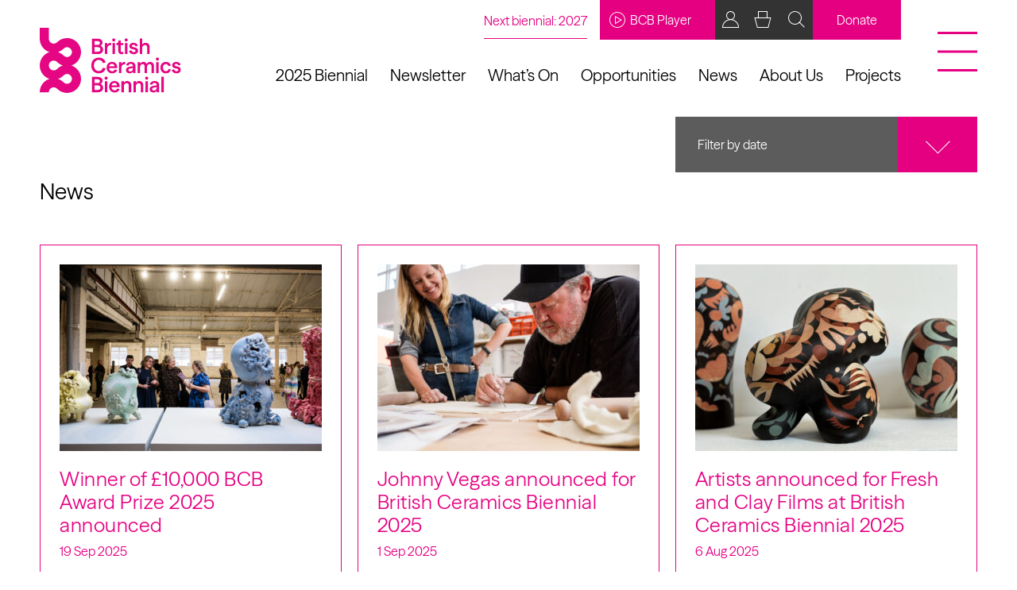

--- FILE ---
content_type: text/html; charset=UTF-8
request_url: https://www.britishceramicsbiennial.com/news/
body_size: 75321
content:

<!DOCTYPE html>
<html lang="en-GB">
<head>
	<meta charset="UTF-8">
	<meta name="viewport" content="width=device-width, initial-scale=1.0">
	<meta name="format-detection" content="telephone=no">
	<meta name='robots' content='index, follow, max-image-preview:large, max-snippet:-1, max-video-preview:-1' />
	<style>img:is([sizes="auto" i], [sizes^="auto," i]) { contain-intrinsic-size: 3000px 1500px }</style>
	<!-- Google Tag Manager -->
<script>(function(w,d,s,l,i){w[l]=w[l]||[];w[l].push({'gtm.start':
new Date().getTime(),event:'gtm.js'});var f=d.getElementsByTagName(s)[0],
j=d.createElement(s),dl=l!='dataLayer'?'&l='+l:'';j.async=true;j.src=
'https://www.googletagmanager.com/gtm.js?id='+i+dl;f.parentNode.insertBefore(j,f);
})(window,document,'script','dataLayer','GTM-PH9558K');</script>
<!-- End Google Tag Manager -->

	<!-- This site is optimized with the Yoast SEO plugin v24.9 - https://yoast.com/wordpress/plugins/seo/ -->
	<title>News - British Ceramics Biennial</title>
	<link rel="canonical" href="https://www.britishceramicsbiennial.com/news/" />
	<link rel="next" href="https://www.britishceramicsbiennial.com/news/page/2/" />
	<meta property="og:locale" content="en_GB" />
	<meta property="og:type" content="article" />
	<meta property="og:title" content="News - British Ceramics Biennial" />
	<meta property="og:url" content="https://www.britishceramicsbiennial.com/news/" />
	<meta property="og:site_name" content="British Ceramics Biennial" />
	<meta name="twitter:card" content="summary_large_image" />
	<script type="application/ld+json" class="yoast-schema-graph">{"@context":"https://schema.org","@graph":[{"@type":["WebPage","CollectionPage"],"@id":"https://www.britishceramicsbiennial.com/news/","url":"https://www.britishceramicsbiennial.com/news/","name":"News - British Ceramics Biennial","isPartOf":{"@id":"https://www.britishceramicsbiennial.com/#website"},"datePublished":"2019-01-30T14:42:26+00:00","breadcrumb":{"@id":"https://www.britishceramicsbiennial.com/news/#breadcrumb"},"inLanguage":"en-GB"},{"@type":"BreadcrumbList","@id":"https://www.britishceramicsbiennial.com/news/#breadcrumb","itemListElement":[{"@type":"ListItem","position":1,"name":"Home","item":"https://www.britishceramicsbiennial.com/"},{"@type":"ListItem","position":2,"name":"News"}]},{"@type":"WebSite","@id":"https://www.britishceramicsbiennial.com/#website","url":"https://www.britishceramicsbiennial.com/","name":"British Ceramics Biennial","description":"","publisher":{"@id":"https://www.britishceramicsbiennial.com/#organization"},"potentialAction":[{"@type":"SearchAction","target":{"@type":"EntryPoint","urlTemplate":"https://www.britishceramicsbiennial.com/?s={search_term_string}"},"query-input":{"@type":"PropertyValueSpecification","valueRequired":true,"valueName":"search_term_string"}}],"inLanguage":"en-GB"},{"@type":"Organization","@id":"https://www.britishceramicsbiennial.com/#organization","name":"British Ceramics Biennial","url":"https://www.britishceramicsbiennial.com/","logo":{"@type":"ImageObject","inLanguage":"en-GB","@id":"https://www.britishceramicsbiennial.com/#/schema/logo/image/","url":"https://www.britishceramicsbiennial.com/app/uploads/2019/05/logo.png","contentUrl":"https://www.britishceramicsbiennial.com/app/uploads/2019/05/logo.png","width":650,"height":400,"caption":"British Ceramics Biennial"},"image":{"@id":"https://www.britishceramicsbiennial.com/#/schema/logo/image/"}}]}</script>
	<!-- / Yoast SEO plugin. -->


<link rel='dns-prefetch' href='//share.oh.digital' />
<link rel='dns-prefetch' href='//cdn.jsdelivr.net' />
<link rel='dns-prefetch' href='//maps.googleapis.com' />
<link rel='dns-prefetch' href='//cdnjs.cloudflare.com' />
<link rel='dns-prefetch' href='//fonts.googleapis.com' />
<script type="text/javascript">
/* <![CDATA[ */
window._wpemojiSettings = {"baseUrl":"https:\/\/s.w.org\/images\/core\/emoji\/16.0.1\/72x72\/","ext":".png","svgUrl":"https:\/\/s.w.org\/images\/core\/emoji\/16.0.1\/svg\/","svgExt":".svg","source":{"concatemoji":"https:\/\/www.britishceramicsbiennial.com\/cms\/wp-includes\/js\/wp-emoji-release.min.js?ver=6.8.3"}};
/*! This file is auto-generated */
!function(s,n){var o,i,e;function c(e){try{var t={supportTests:e,timestamp:(new Date).valueOf()};sessionStorage.setItem(o,JSON.stringify(t))}catch(e){}}function p(e,t,n){e.clearRect(0,0,e.canvas.width,e.canvas.height),e.fillText(t,0,0);var t=new Uint32Array(e.getImageData(0,0,e.canvas.width,e.canvas.height).data),a=(e.clearRect(0,0,e.canvas.width,e.canvas.height),e.fillText(n,0,0),new Uint32Array(e.getImageData(0,0,e.canvas.width,e.canvas.height).data));return t.every(function(e,t){return e===a[t]})}function u(e,t){e.clearRect(0,0,e.canvas.width,e.canvas.height),e.fillText(t,0,0);for(var n=e.getImageData(16,16,1,1),a=0;a<n.data.length;a++)if(0!==n.data[a])return!1;return!0}function f(e,t,n,a){switch(t){case"flag":return n(e,"\ud83c\udff3\ufe0f\u200d\u26a7\ufe0f","\ud83c\udff3\ufe0f\u200b\u26a7\ufe0f")?!1:!n(e,"\ud83c\udde8\ud83c\uddf6","\ud83c\udde8\u200b\ud83c\uddf6")&&!n(e,"\ud83c\udff4\udb40\udc67\udb40\udc62\udb40\udc65\udb40\udc6e\udb40\udc67\udb40\udc7f","\ud83c\udff4\u200b\udb40\udc67\u200b\udb40\udc62\u200b\udb40\udc65\u200b\udb40\udc6e\u200b\udb40\udc67\u200b\udb40\udc7f");case"emoji":return!a(e,"\ud83e\udedf")}return!1}function g(e,t,n,a){var r="undefined"!=typeof WorkerGlobalScope&&self instanceof WorkerGlobalScope?new OffscreenCanvas(300,150):s.createElement("canvas"),o=r.getContext("2d",{willReadFrequently:!0}),i=(o.textBaseline="top",o.font="600 32px Arial",{});return e.forEach(function(e){i[e]=t(o,e,n,a)}),i}function t(e){var t=s.createElement("script");t.src=e,t.defer=!0,s.head.appendChild(t)}"undefined"!=typeof Promise&&(o="wpEmojiSettingsSupports",i=["flag","emoji"],n.supports={everything:!0,everythingExceptFlag:!0},e=new Promise(function(e){s.addEventListener("DOMContentLoaded",e,{once:!0})}),new Promise(function(t){var n=function(){try{var e=JSON.parse(sessionStorage.getItem(o));if("object"==typeof e&&"number"==typeof e.timestamp&&(new Date).valueOf()<e.timestamp+604800&&"object"==typeof e.supportTests)return e.supportTests}catch(e){}return null}();if(!n){if("undefined"!=typeof Worker&&"undefined"!=typeof OffscreenCanvas&&"undefined"!=typeof URL&&URL.createObjectURL&&"undefined"!=typeof Blob)try{var e="postMessage("+g.toString()+"("+[JSON.stringify(i),f.toString(),p.toString(),u.toString()].join(",")+"));",a=new Blob([e],{type:"text/javascript"}),r=new Worker(URL.createObjectURL(a),{name:"wpTestEmojiSupports"});return void(r.onmessage=function(e){c(n=e.data),r.terminate(),t(n)})}catch(e){}c(n=g(i,f,p,u))}t(n)}).then(function(e){for(var t in e)n.supports[t]=e[t],n.supports.everything=n.supports.everything&&n.supports[t],"flag"!==t&&(n.supports.everythingExceptFlag=n.supports.everythingExceptFlag&&n.supports[t]);n.supports.everythingExceptFlag=n.supports.everythingExceptFlag&&!n.supports.flag,n.DOMReady=!1,n.readyCallback=function(){n.DOMReady=!0}}).then(function(){return e}).then(function(){var e;n.supports.everything||(n.readyCallback(),(e=n.source||{}).concatemoji?t(e.concatemoji):e.wpemoji&&e.twemoji&&(t(e.twemoji),t(e.wpemoji)))}))}((window,document),window._wpemojiSettings);
/* ]]> */
</script>
<style id='wp-emoji-styles-inline-css' type='text/css'>

	img.wp-smiley, img.emoji {
		display: inline !important;
		border: none !important;
		box-shadow: none !important;
		height: 1em !important;
		width: 1em !important;
		margin: 0 0.07em !important;
		vertical-align: -0.1em !important;
		background: none !important;
		padding: 0 !important;
	}
</style>
<link rel='stylesheet' id='wp-block-library-css' href='https://www.britishceramicsbiennial.com/cms/wp-includes/css/dist/block-library/style.min.css?ver=6.8.3' type='text/css' media='all' />
<style id='classic-theme-styles-inline-css' type='text/css'>
/*! This file is auto-generated */
.wp-block-button__link{color:#fff;background-color:#32373c;border-radius:9999px;box-shadow:none;text-decoration:none;padding:calc(.667em + 2px) calc(1.333em + 2px);font-size:1.125em}.wp-block-file__button{background:#32373c;color:#fff;text-decoration:none}
</style>
<link rel='stylesheet' id='woocommerce-add-to-cart-form-style-css' href='https://www.britishceramicsbiennial.com/app/plugins/woocommerce/assets/client/blocks/woocommerce/add-to-cart-form-style.css?ver=6.8.3' type='text/css' media='all' />
<style id='woocommerce-product-button-style-inline-css' type='text/css'>
.wp-block-button.wc-block-components-product-button{align-items:center;display:flex;flex-direction:column;gap:12px;justify-content:center;white-space:normal;word-break:break-word}.wp-block-button.wc-block-components-product-button.is-style-outline .wp-block-button__link{border:2px solid}.wp-block-button.wc-block-components-product-button.is-style-outline .wp-block-button__link:not(.has-text-color){color:currentColor}.wp-block-button.wc-block-components-product-button.is-style-outline .wp-block-button__link:not(.has-background){background-color:transparent;background-image:none}.wp-block-button.wc-block-components-product-button.has-custom-width .wp-block-button__link{box-sizing:border-box}.wp-block-button.wc-block-components-product-button.wp-block-button__width-25 .wp-block-button__link{width:25%}.wp-block-button.wc-block-components-product-button.wp-block-button__width-50 .wp-block-button__link{width:50%}.wp-block-button.wc-block-components-product-button.wp-block-button__width-75 .wp-block-button__link{width:75%}.wp-block-button.wc-block-components-product-button.wp-block-button__width-100 .wp-block-button__link{width:100%}.wp-block-button.wc-block-components-product-button .wp-block-button__link{display:inline-flex;font-size:1em;justify-content:center;text-align:center;white-space:normal;width:auto;word-break:break-word}.wp-block-button.wc-block-components-product-button a[hidden]{display:none}@keyframes slideOut{0%{transform:translateY(0)}to{transform:translateY(-100%)}}@keyframes slideIn{0%{opacity:0;transform:translateY(90%)}to{opacity:1;transform:translate(0)}}.wp-block-button.wc-block-components-product-button.align-left{align-items:flex-start}.wp-block-button.wc-block-components-product-button.align-right{align-items:flex-end}.wp-block-button.wc-block-components-product-button .wc-block-components-product-button__button{align-items:center;border-style:none;display:inline-flex;justify-content:center;line-height:inherit;overflow:hidden;white-space:normal;word-break:break-word}.wp-block-button.wc-block-components-product-button .wc-block-components-product-button__button span.wc-block-slide-out{animation:slideOut .1s linear 1 normal forwards}.wp-block-button.wc-block-components-product-button .wc-block-components-product-button__button span.wc-block-slide-in{animation:slideIn .1s linear 1 normal}.wp-block-button.wc-block-components-product-button .wc-block-components-product-button__button--placeholder{background-color:currentColor!important;border:0!important;border-radius:.25rem;box-shadow:none;color:currentColor!important;display:block;line-height:1;max-width:100%!important;min-height:3em;min-width:8em;opacity:.15;outline:0!important;overflow:hidden!important;pointer-events:none;position:relative!important;width:100%;z-index:1}.wp-block-button.wc-block-components-product-button .wc-block-components-product-button__button--placeholder>*{visibility:hidden}.wp-block-button.wc-block-components-product-button .wc-block-components-product-button__button--placeholder:after{animation:loading__animation 1.5s ease-in-out infinite;background-image:linear-gradient(90deg,currentColor,hsla(0,0%,96%,.302),currentColor);background-repeat:no-repeat;content:" ";display:block;height:100%;left:0;position:absolute;right:0;top:0;transform:translateX(-100%)}@keyframes loading__animation{to{transform:translateX(100%)}}@media screen and (prefers-reduced-motion:reduce){.wp-block-button.wc-block-components-product-button .wc-block-components-product-button__button--placeholder{animation:none}}.wc-block-all-products .wp-block-button.wc-block-components-product-button{margin-bottom:12px}.theme-twentytwentyone .editor-styles-wrapper .wc-block-components-product-button .wp-block-button__link{background-color:var(--button--color-background);border-color:var(--button--color-background);color:var(--button--color-text)}

</style>
<style id='woocommerce-product-collection-style-inline-css' type='text/css'>
.wp-block-woocommerce-product-collection .wc-block-components-product-stock-indicator{text-align:center}.wc-block-components-notice-banner .wc-block-components-button.wc-block-components-notice-banner__dismiss[hidden]{display:none}

</style>
<style id='woocommerce-product-filters-style-inline-css' type='text/css'>
:where(.wc-block-product-filters){--top-padding:var(--wp-admin--admin-bar--height);display:inline-flex}@media(max-width:782px){:where(.wc-block-product-filters){--top-padding:var(--adminbar-mobile-padding,0)}}:where(.wc-block-product-filters) .wc-block-product-filters__close-overlay,:where(.wc-block-product-filters) .wc-block-product-filters__open-overlay{align-items:center;background:transparent;border:transparent;color:inherit;display:flex;font-size:.875em;padding:0}:where(.wc-block-product-filters) .wc-block-product-filters__close-overlay svg,:where(.wc-block-product-filters) .wc-block-product-filters__open-overlay svg{fill:currentColor}:where(.wc-block-product-filters) .wc-block-product-filters__close-overlay span,:where(.wc-block-product-filters) .wc-block-product-filters__open-overlay span{padding:0 5px}:where(.wc-block-product-filters) .wc-block-product-filters__open-overlay svg{height:var(--wc-product-filters-overlay-icon-size,1.5em);width:var(--wc-product-filters-overlay-icon-size,1.5em)}:where(.wc-block-product-filters) .wc-block-product-filters__overlay{background-color:transparent;inset:0;pointer-events:none;position:fixed;top:var(--top-padding);transition:background-color .5s;z-index:9999}:where(.wc-block-product-filters) .wc-block-product-filters__overlay-wrapper{height:100%;position:relative;width:100%}:where(.wc-block-product-filters) .wc-block-product-filters__overlay-dialog{background-color:var(--wc-product-filters-overlay-background-color,var(--wc-product-filters-background-color,var(--wp--preset--color--base,#fff)));color:var(--wc-product-filters-overlay-text-color,var(--wc-product-filters-text-color,var(--wp--preset--color--base,#111)));display:flex!important;flex-direction:column;gap:var(--wp--preset--spacing--40);inset:0;max-height:100%;position:absolute;transform:translateY(100vh);transition:none}:where(.wc-block-product-filters) .wc-block-product-filters__overlay-header{display:flex;flex-flow:row-reverse;padding:var(--wp--preset--spacing--30) var(--wp--preset--spacing--40) 0}:where(.wc-block-product-filters) .wc-block-product-filters__overlay-content{display:flex;flex-direction:column;flex-grow:1;gap:var(--wc-product-filter-block-spacing,var(--wp--style--block-gap,1.2rem));overflow-y:scroll;padding:0 var(--wp--preset--spacing--40)}:where(.wc-block-product-filters) .wc-block-product-filters__overlay-content>:first-child{margin-top:0}:where(.wc-block-product-filters) .wc-block-product-filters__overlay-footer{box-shadow:0 -4px 8px 0 rgba(0,0,0,.102);padding:var(--wp--preset--spacing--30) var(--wp--preset--spacing--40)}:where(.wc-block-product-filters) .wc-block-product-filters__apply{width:100%}:where(.wc-block-product-filters).is-overlay-opened .wc-block-product-filters__overlay{background-color:rgba(95,95,95,.35);pointer-events:auto;z-index:9999}:where(.wc-block-product-filters).is-overlay-opened .wc-block-product-filters__overlay-dialog{color:var(--wc-product-filters-overlay-color,inherit);transform:translateY(0);transition:transform .5s}@media(min-width:601px){:where(.wc-block-product-filters),:where(.wc-block-product-filters).is-overlay-opened{display:flex}:where(.wc-block-product-filters) .wc-block-product-filters__open-overlay,:where(.wc-block-product-filters) .wc-block-product-filters__overlay-footer,:where(.wc-block-product-filters) .wc-block-product-filters__overlay-header,:where(.wc-block-product-filters).is-overlay-opened .wc-block-product-filters__open-overlay,:where(.wc-block-product-filters).is-overlay-opened .wc-block-product-filters__overlay-footer,:where(.wc-block-product-filters).is-overlay-opened .wc-block-product-filters__overlay-header{display:none}:where(.wc-block-product-filters) .wc-block-product-filters__overlay,:where(.wc-block-product-filters).is-overlay-opened .wc-block-product-filters__overlay{background:inherit;color:inherit;inset:0;pointer-events:auto;position:relative;transition:none}:where(.wc-block-product-filters) .wc-block-product-filters__overlay-wrapper,:where(.wc-block-product-filters).is-overlay-opened .wc-block-product-filters__overlay-wrapper{background:inherit;color:inherit;height:auto;width:auto}:where(.wc-block-product-filters) .wc-block-product-filters__overlay-dialog,:where(.wc-block-product-filters).is-overlay-opened .wc-block-product-filters__overlay-dialog{background:inherit;color:inherit;position:relative;transform:none}:where(.wc-block-product-filters) .wc-block-product-filters__overlay-content,:where(.wc-block-product-filters).is-overlay-opened .wc-block-product-filters__overlay-content{background:inherit;color:inherit;flex-grow:1;overflow:visible;padding:0}}@media(max-width:600px){:where(.wc-block-product-filters) .wc-block-product-filters__overlay-content .wp-block-group{display:block}:where(.wc-block-product-filters) .wc-block-product-filters__overlay-content .wp-block-group>div{margin:20px 0}}.wc-block-product-filter--hidden{display:none}

</style>
<link rel='stylesheet' id='woocommerce-product-filter-price-slider-style-css' href='https://www.britishceramicsbiennial.com/app/plugins/woocommerce/assets/client/blocks/woocommerce/product-filter-price-slider-style.css?ver=6.8.3' type='text/css' media='all' />
<style id='woocommerce-product-filter-removable-chips-style-inline-css' type='text/css'>
.wc-block-product-filter-removable-chips.is-vertical .wc-block-product-filter-removable-chips__items{flex-direction:column}.wc-block-product-filter-removable-chips.is-content-justification-center .wc-block-product-filter-removable-chips__items{justify-content:center}.wc-block-product-filter-removable-chips.is-content-justification-right .wc-block-product-filter-removable-chips__items{justify-content:flex-end}.wc-block-product-filter-removable-chips.is-content-justification-space-between .wc-block-product-filter-removable-chips__items{justify-content:space-between}.wc-block-product-filter-removable-chips.is-horizontal .wc-block-product-filter-removable-chips__items{width:100%}.wc-block-product-filter-removable-chips__items{color:var(--wc-product-filter-removable-chips-text,currentColor);display:inline-flex;flex-wrap:wrap;gap:4px;list-style:none;margin:0;padding:0}.wc-block-product-filter-removable-chips__items .wc-block-product-filter-removable-chips__item{align-items:center;appearance:none;background:var(--wc-product-filter-removable-chips-background,transparent);border:1px solid var(--wc-product-filter-removable-chips-border,color-mix(in srgb,currentColor 20%,transparent));border-radius:2px;display:flex;font-size:.875em;gap:8px;justify-content:space-between;padding:.25em .75em}.wc-block-product-filter-removable-chips__items .wc-block-product-filter-removable-chips__item .wc-block-product-filter-removable-chips__remove{align-items:center;background-color:transparent;border:none;color:var(--wc-product-filter-removable-chips-text,currentColor);cursor:pointer;display:flex;margin:0;padding:0}.wc-block-product-filter-removable-chips__items .wc-block-product-filter-removable-chips__item .wc-block-product-filter-removable-chips__remove .wc-block-product-filter-removable-chips__remove-icon{fill:currentColor}

</style>
<style id='woocommerce-product-filter-checkbox-list-style-inline-css' type='text/css'>
.wc-block-product-filter-checkbox-list__list{list-style:none outside;margin:0;padding:0}.wc-block-product-filter-checkbox-list__label{align-items:center;display:inline-flex;gap:.625em}.wc-block-product-filter-checkbox-list__item .wc-block-product-filter-checkbox-list__label{margin-bottom:0}:where(.wc-block-product-filter-checkbox-list__input-wrapper){display:block;position:relative}.wc-block-product-filter-checkbox-list__input-wrapper:before{background:currentColor;border-radius:2px;content:"";height:1em;left:0;opacity:.1;pointer-events:none;position:absolute;top:0;width:1em}.has-option-element-color .wc-block-product-filter-checkbox-list__input-wrapper:before{display:none}input[type=checkbox].wc-block-product-filter-checkbox-list__input{appearance:none;background:var(--wc-product-filter-checkbox-list-option-element,transparent);border:1px solid var(--wc-product-filter-checkbox-list-option-element-border,transparent);border-radius:2px;color:inherit;cursor:pointer;display:block;font-size:inherit;height:1em;margin:0;width:1em}input[type=checkbox].wc-block-product-filter-checkbox-list__input:focus{outline-color:var(--wc-product-filter-checkbox-list-option-element-border,currentColor);outline-width:1px}svg.wc-block-product-filter-checkbox-list__mark{box-sizing:border-box;color:var(--wc-product-filter-checkbox-list-option-element-selected,currentColor);display:none;height:1em;left:0;padding:.2em;position:absolute;top:0;width:1em}input[type=checkbox].wc-block-product-filter-checkbox-list__input:checked:after,input[type=checkbox].wc-block-product-filter-checkbox-list__input:checked:before{content:none}input[type=checkbox].wc-block-product-filter-checkbox-list__input:checked+.wc-block-product-filter-checkbox-list__mark{display:block;pointer-events:none}:where(.wc-block-product-filter-checkbox-list__text-wrapper){align-items:center;display:inline-flex;font-size:.875em;gap:4px}.wc-block-product-filter-checkbox-list__show-more{appearance:none;background:transparent;border:none;font-family:inherit;padding:0;text-decoration:underline}

</style>
<style id='woocommerce-product-filter-chips-style-inline-css' type='text/css'>
:where(.wc-block-product-filter-chips__items){display:flex;flex-wrap:wrap;gap:4px}.wc-block-product-filter-chips__item{appearance:none;background:transparent;border:1px solid color-mix(in srgb,currentColor 20%,transparent);border-radius:2px;color:var(--wc-product-filter-chips-text,currentColor);cursor:pointer;font-family:inherit;font-size:.875em;padding:4px 8px}.has-chip-text-color .wc-block-product-filter-chips__item{color:var(--wc-product-filter-chips-text)}.has-chip-background-color .wc-block-product-filter-chips__item{background:var(--wc-product-filter-chips-background)}.has-chip-border-color .wc-block-product-filter-chips__item{border-color:var(--wc-product-filter-chips-border)}.wc-block-product-filter-chips__item[aria-checked=true]{background:currentColor}.has-selected-chip-text-color .wc-block-product-filter-chips__item[aria-checked=true]{color:var(--wc-product-filter-chips-selected-text)}.has-selected-chip-background-color .wc-block-product-filter-chips__item[aria-checked=true]{background:var(--wc-product-filter-chips-selected-background)}.has-selected-chip-border-color .wc-block-product-filter-chips__item[aria-checked=true]{border-color:var(--wc-product-filter-chips-selected-border)}:where(.wc-block-product-filter-chips__label){align-items:center;display:inline-flex;gap:4px}.wc-block-product-filter-chips:not(.has-selected-chip-text-color) .wc-block-product-filter-chips__item[aria-checked=true]>.wc-block-product-filter-chips__label{filter:invert(100%)}.wc-block-product-filter-chips__show-more{appearance:none;background:transparent;border:none;font-family:inherit;padding:0;text-decoration:underline}

</style>
<link rel='stylesheet' id='woocommerce-product-gallery-style-css' href='https://www.britishceramicsbiennial.com/app/plugins/woocommerce/assets/client/blocks/woocommerce/product-gallery-style.css?ver=6.8.3' type='text/css' media='all' />
<style id='woocommerce-product-template-style-inline-css' type='text/css'>
.wc-block-product-template{list-style:none;margin-bottom:0;margin-top:0;max-width:100%;padding:0}.wc-block-product-template.wc-block-product-template{background:none}.wc-block-product-template.is-flex-container{display:flex;flex-direction:row;flex-wrap:wrap;gap:1.25em}.wc-block-product-template.is-flex-container>li{list-style:none;margin:0;width:100%}@media(min-width:600px){.wc-block-product-template.is-flex-container.is-flex-container.columns-2>li{width:calc(50% - .625em)}.wc-block-product-template.is-flex-container.is-flex-container.columns-3>li{width:calc(33.33333% - .83333em)}.wc-block-product-template.is-flex-container.is-flex-container.columns-4>li{width:calc(25% - .9375em)}.wc-block-product-template.is-flex-container.is-flex-container.columns-5>li{width:calc(20% - 1em)}.wc-block-product-template.is-flex-container.is-flex-container.columns-6>li{width:calc(16.66667% - 1.04167em)}}.wc-block-product-template__responsive{grid-gap:1.25em;display:grid}.wc-block-product-template__responsive.columns-2{grid-template-columns:repeat(auto-fill,minmax(max(150px,calc(50% - .625em)),1fr))}.wc-block-product-template__responsive.columns-3{grid-template-columns:repeat(auto-fill,minmax(max(150px,calc(33.33333% - .83333em)),1fr))}.wc-block-product-template__responsive.columns-4{grid-template-columns:repeat(auto-fill,minmax(max(150px,calc(25% - .9375em)),1fr))}.wc-block-product-template__responsive.columns-5{grid-template-columns:repeat(auto-fill,minmax(max(150px,calc(20% - 1em)),1fr))}.wc-block-product-template__responsive.columns-6{grid-template-columns:repeat(auto-fill,minmax(max(150px,calc(16.66667% - 1.04167em)),1fr))}.wc-block-product-template__responsive>li{margin-block-start:0}:where(.wc-block-product-template .wc-block-product)>:not(:last-child){margin-bottom:.75rem;margin-top:0}.is-product-collection-layout-list .wc-block-product:not(:last-child){margin-bottom:1.2rem}

</style>
<style id='global-styles-inline-css' type='text/css'>
:root{--wp--preset--aspect-ratio--square: 1;--wp--preset--aspect-ratio--4-3: 4/3;--wp--preset--aspect-ratio--3-4: 3/4;--wp--preset--aspect-ratio--3-2: 3/2;--wp--preset--aspect-ratio--2-3: 2/3;--wp--preset--aspect-ratio--16-9: 16/9;--wp--preset--aspect-ratio--9-16: 9/16;--wp--preset--color--black: #000000;--wp--preset--color--cyan-bluish-gray: #abb8c3;--wp--preset--color--white: #ffffff;--wp--preset--color--pale-pink: #f78da7;--wp--preset--color--vivid-red: #cf2e2e;--wp--preset--color--luminous-vivid-orange: #ff6900;--wp--preset--color--luminous-vivid-amber: #fcb900;--wp--preset--color--light-green-cyan: #7bdcb5;--wp--preset--color--vivid-green-cyan: #00d084;--wp--preset--color--pale-cyan-blue: #8ed1fc;--wp--preset--color--vivid-cyan-blue: #0693e3;--wp--preset--color--vivid-purple: #9b51e0;--wp--preset--gradient--vivid-cyan-blue-to-vivid-purple: linear-gradient(135deg,rgba(6,147,227,1) 0%,rgb(155,81,224) 100%);--wp--preset--gradient--light-green-cyan-to-vivid-green-cyan: linear-gradient(135deg,rgb(122,220,180) 0%,rgb(0,208,130) 100%);--wp--preset--gradient--luminous-vivid-amber-to-luminous-vivid-orange: linear-gradient(135deg,rgba(252,185,0,1) 0%,rgba(255,105,0,1) 100%);--wp--preset--gradient--luminous-vivid-orange-to-vivid-red: linear-gradient(135deg,rgba(255,105,0,1) 0%,rgb(207,46,46) 100%);--wp--preset--gradient--very-light-gray-to-cyan-bluish-gray: linear-gradient(135deg,rgb(238,238,238) 0%,rgb(169,184,195) 100%);--wp--preset--gradient--cool-to-warm-spectrum: linear-gradient(135deg,rgb(74,234,220) 0%,rgb(151,120,209) 20%,rgb(207,42,186) 40%,rgb(238,44,130) 60%,rgb(251,105,98) 80%,rgb(254,248,76) 100%);--wp--preset--gradient--blush-light-purple: linear-gradient(135deg,rgb(255,206,236) 0%,rgb(152,150,240) 100%);--wp--preset--gradient--blush-bordeaux: linear-gradient(135deg,rgb(254,205,165) 0%,rgb(254,45,45) 50%,rgb(107,0,62) 100%);--wp--preset--gradient--luminous-dusk: linear-gradient(135deg,rgb(255,203,112) 0%,rgb(199,81,192) 50%,rgb(65,88,208) 100%);--wp--preset--gradient--pale-ocean: linear-gradient(135deg,rgb(255,245,203) 0%,rgb(182,227,212) 50%,rgb(51,167,181) 100%);--wp--preset--gradient--electric-grass: linear-gradient(135deg,rgb(202,248,128) 0%,rgb(113,206,126) 100%);--wp--preset--gradient--midnight: linear-gradient(135deg,rgb(2,3,129) 0%,rgb(40,116,252) 100%);--wp--preset--font-size--small: 13px;--wp--preset--font-size--medium: 20px;--wp--preset--font-size--large: 36px;--wp--preset--font-size--x-large: 42px;--wp--preset--spacing--20: 0.44rem;--wp--preset--spacing--30: 0.67rem;--wp--preset--spacing--40: 1rem;--wp--preset--spacing--50: 1.5rem;--wp--preset--spacing--60: 2.25rem;--wp--preset--spacing--70: 3.38rem;--wp--preset--spacing--80: 5.06rem;--wp--preset--shadow--natural: 6px 6px 9px rgba(0, 0, 0, 0.2);--wp--preset--shadow--deep: 12px 12px 50px rgba(0, 0, 0, 0.4);--wp--preset--shadow--sharp: 6px 6px 0px rgba(0, 0, 0, 0.2);--wp--preset--shadow--outlined: 6px 6px 0px -3px rgba(255, 255, 255, 1), 6px 6px rgba(0, 0, 0, 1);--wp--preset--shadow--crisp: 6px 6px 0px rgba(0, 0, 0, 1);}:where(.is-layout-flex){gap: 0.5em;}:where(.is-layout-grid){gap: 0.5em;}body .is-layout-flex{display: flex;}.is-layout-flex{flex-wrap: wrap;align-items: center;}.is-layout-flex > :is(*, div){margin: 0;}body .is-layout-grid{display: grid;}.is-layout-grid > :is(*, div){margin: 0;}:where(.wp-block-columns.is-layout-flex){gap: 2em;}:where(.wp-block-columns.is-layout-grid){gap: 2em;}:where(.wp-block-post-template.is-layout-flex){gap: 1.25em;}:where(.wp-block-post-template.is-layout-grid){gap: 1.25em;}.has-black-color{color: var(--wp--preset--color--black) !important;}.has-cyan-bluish-gray-color{color: var(--wp--preset--color--cyan-bluish-gray) !important;}.has-white-color{color: var(--wp--preset--color--white) !important;}.has-pale-pink-color{color: var(--wp--preset--color--pale-pink) !important;}.has-vivid-red-color{color: var(--wp--preset--color--vivid-red) !important;}.has-luminous-vivid-orange-color{color: var(--wp--preset--color--luminous-vivid-orange) !important;}.has-luminous-vivid-amber-color{color: var(--wp--preset--color--luminous-vivid-amber) !important;}.has-light-green-cyan-color{color: var(--wp--preset--color--light-green-cyan) !important;}.has-vivid-green-cyan-color{color: var(--wp--preset--color--vivid-green-cyan) !important;}.has-pale-cyan-blue-color{color: var(--wp--preset--color--pale-cyan-blue) !important;}.has-vivid-cyan-blue-color{color: var(--wp--preset--color--vivid-cyan-blue) !important;}.has-vivid-purple-color{color: var(--wp--preset--color--vivid-purple) !important;}.has-black-background-color{background-color: var(--wp--preset--color--black) !important;}.has-cyan-bluish-gray-background-color{background-color: var(--wp--preset--color--cyan-bluish-gray) !important;}.has-white-background-color{background-color: var(--wp--preset--color--white) !important;}.has-pale-pink-background-color{background-color: var(--wp--preset--color--pale-pink) !important;}.has-vivid-red-background-color{background-color: var(--wp--preset--color--vivid-red) !important;}.has-luminous-vivid-orange-background-color{background-color: var(--wp--preset--color--luminous-vivid-orange) !important;}.has-luminous-vivid-amber-background-color{background-color: var(--wp--preset--color--luminous-vivid-amber) !important;}.has-light-green-cyan-background-color{background-color: var(--wp--preset--color--light-green-cyan) !important;}.has-vivid-green-cyan-background-color{background-color: var(--wp--preset--color--vivid-green-cyan) !important;}.has-pale-cyan-blue-background-color{background-color: var(--wp--preset--color--pale-cyan-blue) !important;}.has-vivid-cyan-blue-background-color{background-color: var(--wp--preset--color--vivid-cyan-blue) !important;}.has-vivid-purple-background-color{background-color: var(--wp--preset--color--vivid-purple) !important;}.has-black-border-color{border-color: var(--wp--preset--color--black) !important;}.has-cyan-bluish-gray-border-color{border-color: var(--wp--preset--color--cyan-bluish-gray) !important;}.has-white-border-color{border-color: var(--wp--preset--color--white) !important;}.has-pale-pink-border-color{border-color: var(--wp--preset--color--pale-pink) !important;}.has-vivid-red-border-color{border-color: var(--wp--preset--color--vivid-red) !important;}.has-luminous-vivid-orange-border-color{border-color: var(--wp--preset--color--luminous-vivid-orange) !important;}.has-luminous-vivid-amber-border-color{border-color: var(--wp--preset--color--luminous-vivid-amber) !important;}.has-light-green-cyan-border-color{border-color: var(--wp--preset--color--light-green-cyan) !important;}.has-vivid-green-cyan-border-color{border-color: var(--wp--preset--color--vivid-green-cyan) !important;}.has-pale-cyan-blue-border-color{border-color: var(--wp--preset--color--pale-cyan-blue) !important;}.has-vivid-cyan-blue-border-color{border-color: var(--wp--preset--color--vivid-cyan-blue) !important;}.has-vivid-purple-border-color{border-color: var(--wp--preset--color--vivid-purple) !important;}.has-vivid-cyan-blue-to-vivid-purple-gradient-background{background: var(--wp--preset--gradient--vivid-cyan-blue-to-vivid-purple) !important;}.has-light-green-cyan-to-vivid-green-cyan-gradient-background{background: var(--wp--preset--gradient--light-green-cyan-to-vivid-green-cyan) !important;}.has-luminous-vivid-amber-to-luminous-vivid-orange-gradient-background{background: var(--wp--preset--gradient--luminous-vivid-amber-to-luminous-vivid-orange) !important;}.has-luminous-vivid-orange-to-vivid-red-gradient-background{background: var(--wp--preset--gradient--luminous-vivid-orange-to-vivid-red) !important;}.has-very-light-gray-to-cyan-bluish-gray-gradient-background{background: var(--wp--preset--gradient--very-light-gray-to-cyan-bluish-gray) !important;}.has-cool-to-warm-spectrum-gradient-background{background: var(--wp--preset--gradient--cool-to-warm-spectrum) !important;}.has-blush-light-purple-gradient-background{background: var(--wp--preset--gradient--blush-light-purple) !important;}.has-blush-bordeaux-gradient-background{background: var(--wp--preset--gradient--blush-bordeaux) !important;}.has-luminous-dusk-gradient-background{background: var(--wp--preset--gradient--luminous-dusk) !important;}.has-pale-ocean-gradient-background{background: var(--wp--preset--gradient--pale-ocean) !important;}.has-electric-grass-gradient-background{background: var(--wp--preset--gradient--electric-grass) !important;}.has-midnight-gradient-background{background: var(--wp--preset--gradient--midnight) !important;}.has-small-font-size{font-size: var(--wp--preset--font-size--small) !important;}.has-medium-font-size{font-size: var(--wp--preset--font-size--medium) !important;}.has-large-font-size{font-size: var(--wp--preset--font-size--large) !important;}.has-x-large-font-size{font-size: var(--wp--preset--font-size--x-large) !important;}
:where(.wp-block-post-template.is-layout-flex){gap: 1.25em;}:where(.wp-block-post-template.is-layout-grid){gap: 1.25em;}
:where(.wp-block-columns.is-layout-flex){gap: 2em;}:where(.wp-block-columns.is-layout-grid){gap: 2em;}
:root :where(.wp-block-pullquote){font-size: 1.5em;line-height: 1.6;}
</style>
<link rel='stylesheet' id='woocommerce-layout-css' href='https://www.britishceramicsbiennial.com/app/plugins/woocommerce/assets/css/woocommerce-layout.css?ver=9.9.2' type='text/css' media='all' />
<link rel='stylesheet' id='woocommerce-smallscreen-css' href='https://www.britishceramicsbiennial.com/app/plugins/woocommerce/assets/css/woocommerce-smallscreen.css?ver=9.9.2' type='text/css' media='only screen and (max-width: 768px)' />
<link rel='stylesheet' id='woocommerce-general-css' href='https://www.britishceramicsbiennial.com/app/plugins/woocommerce/assets/css/woocommerce.css?ver=9.9.2' type='text/css' media='all' />
<style id='woocommerce-inline-inline-css' type='text/css'>
.woocommerce form .form-row .required { visibility: visible; }
</style>
<link rel='stylesheet' id='woocommerce-box-office-frontend-css' href='https://www.britishceramicsbiennial.com/app/plugins/woocommerce-box-office/build//frontend.css?ver=1.3.4' type='text/css' media='all' />
<link rel='stylesheet' id='wc-deposits-frontend-css' href='https://www.britishceramicsbiennial.com/app/plugins/woocommerce-deposits/assets/css/frontend.css?ver=2.1.7' type='text/css' media='all' />
<link rel='stylesheet' id='brands-styles-css' href='https://www.britishceramicsbiennial.com/app/plugins/woocommerce/assets/css/brands.css?ver=9.9.2' type='text/css' media='all' />
<link rel='stylesheet' id='ohbcb-fa-css' href='https://cdnjs.cloudflare.com/ajax/libs/font-awesome/6.7.2/css/all.min.css?ver=6.7.2' type='text/css' media='all' />
<link rel='stylesheet' id='ohbcb-google-fonts-css' href='https://fonts.googleapis.com/css?family=Libre+Baskerville:400,400i%7cRoboto:400,400i,700' type='text/css' media='all' />
<link rel='stylesheet' id='ohbcb-main-style-css' href='https://www.britishceramicsbiennial.com/app/themes/bcb/css/main.css?ver=6a69f0cbb' type='text/css' media='all' />
<link rel='stylesheet' id='wc-pb-checkout-blocks-css' href='https://www.britishceramicsbiennial.com/app/plugins/woocommerce-product-bundles/assets/css/frontend/checkout-blocks.css?ver=8.3.5' type='text/css' media='all' />
<link rel='stylesheet' id='woocommerce-nyp-css' href='https://www.britishceramicsbiennial.com/app/plugins/woocommerce-name-your-price/assets/css/frontend/name-your-price.min.css?ver=3.6.2' type='text/css' media='all' />
<link rel='stylesheet' id='wc-bundle-style-css' href='https://www.britishceramicsbiennial.com/app/plugins/woocommerce-product-bundles/assets/css/frontend/woocommerce.css?ver=8.3.5' type='text/css' media='all' />
<script type="text/javascript" id="altcha-widget-custom-options-js-after">
/* <![CDATA[ */
(() => { window.ALTCHA_WIDGET_ATTRS = {"challengeurl":"https:\/\/www.britishceramicsbiennial.com\/wp-json\/altcha\/v1\/challenge","strings":"{\"error\":\"Verification failed. Try again later.\",\"footer\":\"Protected by <a href=\\\"https:\\\/\\\/altcha.org\\\/\\\" target=\\\"_blank\\\">ALTCHA<\\\/a>\",\"label\":\"I'm not a robot\",\"verified\":\"Verified\",\"verifying\":\"Verifying...\",\"waitAlert\":\"Verifying... please wait.\"}","hidefooter":"1"}; })();
/* ]]> */
</script>
<script type="text/javascript" src="https://www.britishceramicsbiennial.com/cms/wp-includes/js/jquery/jquery.min.js?ver=3.7.1" id="jquery-core-js"></script>
<script type="text/javascript" src="https://www.britishceramicsbiennial.com/cms/wp-includes/js/jquery/jquery-migrate.min.js?ver=3.4.1" id="jquery-migrate-js"></script>
<script type="text/javascript" src="https://www.britishceramicsbiennial.com/app/plugins/woocommerce/assets/js/jquery-blockui/jquery.blockUI.min.js?ver=2.7.0-wc.9.9.2" id="jquery-blockui-js" defer="defer" data-wp-strategy="defer"></script>
<script type="text/javascript" id="wc-add-to-cart-js-extra">
/* <![CDATA[ */
var wc_add_to_cart_params = {"ajax_url":"\/cms\/wp-admin\/admin-ajax.php","wc_ajax_url":"\/?wc-ajax=%%endpoint%%","i18n_view_cart":"View basket","cart_url":"https:\/\/www.britishceramicsbiennial.com\/basket\/","is_cart":"","cart_redirect_after_add":"no"};
/* ]]> */
</script>
<script type="text/javascript" src="https://www.britishceramicsbiennial.com/app/plugins/woocommerce/assets/js/frontend/add-to-cart.min.js?ver=9.9.2" id="wc-add-to-cart-js" defer="defer" data-wp-strategy="defer"></script>
<script type="text/javascript" src="https://www.britishceramicsbiennial.com/app/plugins/woocommerce/assets/js/js-cookie/js.cookie.min.js?ver=2.1.4-wc.9.9.2" id="js-cookie-js" defer="defer" data-wp-strategy="defer"></script>
<script type="text/javascript" id="woocommerce-js-extra">
/* <![CDATA[ */
var woocommerce_params = {"ajax_url":"\/cms\/wp-admin\/admin-ajax.php","wc_ajax_url":"\/?wc-ajax=%%endpoint%%","i18n_password_show":"Show password","i18n_password_hide":"Hide password"};
/* ]]> */
</script>
<script type="text/javascript" src="https://www.britishceramicsbiennial.com/app/plugins/woocommerce/assets/js/frontend/woocommerce.min.js?ver=9.9.2" id="woocommerce-js" defer="defer" data-wp-strategy="defer"></script>
<script type="text/javascript" src="https://www.britishceramicsbiennial.com/app/plugins/gtm-ecommerce-woo-pro/assets/gtm-ecommerce-woo-pro.js?ver=1.13.9" id="gtm-ecommerce-woo-pro-js"></script>
<script type="text/javascript" src="https://www.britishceramicsbiennial.com/app/themes/bcb/js/jquery.main.js?ver=6a69f0cbb" id="ohbcb-main-js"></script>
<script type="text/javascript" src="https://cdn.jsdelivr.net/bxslider/4.2.12/jquery.bxslider.min.js?ver=6a69f0cbb" id="ohbcb-bx-slider-js"></script>
<script type="text/javascript" src="https://www.britishceramicsbiennial.com/app/themes/bcb/js/maps.js?ver=6a69f0cbb" id="ohbcb-maps-js"></script>
<script type="text/javascript" src="https://www.britishceramicsbiennial.com/app/themes/bcb/js/user-interaction.js?ver=6a69f0cbb" id="ohbcb-user-interaction-js"></script>
<link rel="https://api.w.org/" href="https://www.britishceramicsbiennial.com/wp-json/" /><link rel="EditURI" type="application/rsd+xml" title="RSD" href="https://www.britishceramicsbiennial.com/cms/xmlrpc.php?rsd" />
<meta name="generator" content="WordPress 6.8.3" />
<meta name="generator" content="WooCommerce 9.9.2" />
	<noscript><style>.woocommerce-product-gallery{ opacity: 1 !important; }</style></noscript>
	</head>
<body class="blog wp-theme-bcb theme-bcb woocommerce-no-js"	<!-- Google Tag Manager (noscript) -->
<noscript><iframe src="https://www.googletagmanager.com/ns.html?id=GTM-PH9558K"
height="0" width="0" style="display:none;visibility:hidden"></iframe></noscript>
<!-- End Google Tag Manager (noscript) -->
	<div id="wrapper" class="  background">
		<header id="header">
			<div class="container">
				<div class="logo">
					<a href="/"><img src="https://www.britishceramicsbiennial.com/app/themes/bcb/images/logo.svg?v=1" alt="British Ceramics Biennial"></a>
				</div>
								<div class="top-nav-container">
					<!-- START BLOCK: /template-parts/common/icon-menu --><div class="top-nav">
	<span class="nav-txt">Next biennial: 2027</span>
	<ul>
					<li><a href="https://www.britishceramicsbiennial.com/bcb-player/" class="pink"><span class="icon-play"></span>BCB Player</a></li>
				<li><a href="/my-account/" class=""><span class="icon-account"></a></li>
		<li><a href="/basket/" class=""><span class="icon-basket"></span></a></li>
		<li><a href="#search-block" class="" data-fancybox=""><span class="icon-search"></span></a></li>
		<li><a href="/who-we-are/support-us/" class="pink">Donate</a></li>
	</ul>
</div>					<a href="#" class="nav-opener"><span></span></a>
				</div>

				<ul id="menu-top-menu" class="menu-list"><li id="menu-item-15464" class="menu-item menu-item-type-post_type menu-item-object-page menu-item-15464"><a href="https://www.britishceramicsbiennial.com/biennial/">2025 Biennial</a></li>
<li id="menu-item-19315" class="menu-item menu-item-type-post_type menu-item-object-page menu-item-19315"><a href="https://www.britishceramicsbiennial.com/about/stay-in-touch/">Newsletter</a></li>
<li id="menu-item-5151" class="menu-item menu-item-type-post_type menu-item-object-page menu-item-5151"><a href="https://www.britishceramicsbiennial.com/whats-on/">What’s On</a></li>
<li id="menu-item-14562" class="menu-item menu-item-type-post_type menu-item-object-page menu-item-14562"><a href="https://www.britishceramicsbiennial.com/about/opportunities/">Opportunities</a></li>
<li id="menu-item-14443" class="menu-item menu-item-type-post_type menu-item-object-page current-menu-item page_item page-item-47 current_page_item current_page_parent menu-item-14443"><a href="https://www.britishceramicsbiennial.com/news/" aria-current="page">News</a></li>
<li id="menu-item-5197" class="menu-item menu-item-type-post_type menu-item-object-page menu-item-5197"><a href="https://www.britishceramicsbiennial.com/about/">About Us</a></li>
<li id="menu-item-5349" class="menu-item menu-item-type-post_type menu-item-object-page menu-item-5349"><a href="https://www.britishceramicsbiennial.com/projects/">Projects</a></li>
</ul>
				<div class="nav-drop">
					<div class="nav-wrap">
						<nav id="nav">
							<ul id="menu-main-menu" class="menu"><li id="menu-item-15465" class="menu-item menu-item-type-post_type menu-item-object-page menu-item-has-children menu-item-15465"><a href="https://www.britishceramicsbiennial.com/biennial/">2025 Biennial<a href="#" class="opener"><span class="icon-angle-down"></span></a></a>
<ul class="sub-menu">
	<li id="menu-item-15466" class="menu-item menu-item-type-post_type menu-item-object-page menu-item-15466"><a href="https://www.britishceramicsbiennial.com/biennial/2025-2/">2025<a href="#" class="opener"><span class="icon-angle-down"></span></a></a></li>
	<li id="menu-item-5158" class="menu-item menu-item-type-post_type menu-item-object-page menu-item-5158"><a href="https://www.britishceramicsbiennial.com/biennial/bcb-festival/">Past Biennials<a href="#" class="opener"><span class="icon-angle-down"></span></a></a></li>
</ul>
</li>
<li id="menu-item-3657" class="menu-item menu-item-type-post_type menu-item-object-page menu-item-has-children menu-item-3657"><a href="https://www.britishceramicsbiennial.com/whats-on/">What’s on<a href="#" class="opener"><span class="icon-angle-down"></span></a></a>
<ul class="sub-menu">
	<li id="menu-item-5156" class="menu-item menu-item-type-post_type menu-item-object-guide menu-item-5156"><a href="https://www.britishceramicsbiennial.com/whats-on/exhibitions/">Exhibitions<a href="#" class="opener"><span class="icon-angle-down"></span></a></a></li>
	<li id="menu-item-7419" class="menu-item menu-item-type-post_type menu-item-object-guide menu-item-7419"><a href="https://www.britishceramicsbiennial.com/whats-on/talks/">Talks<a href="#" class="opener"><span class="icon-angle-down"></span></a></a></li>
	<li id="menu-item-17732" class="menu-item menu-item-type-custom menu-item-object-custom menu-item-17732"><a href="https://www.britishceramicsbiennial.com/whats-on/events/">Events<a href="#" class="opener"><span class="icon-angle-down"></span></a></a></li>
	<li id="menu-item-5155" class="menu-item menu-item-type-post_type menu-item-object-guide menu-item-5155"><a href="https://www.britishceramicsbiennial.com/whats-on/tours/">Tours<a href="#" class="opener"><span class="icon-angle-down"></span></a></a></li>
</ul>
</li>
<li id="menu-item-16521" class="menu-item menu-item-type-post_type menu-item-object-page menu-item-16521"><a href="https://www.britishceramicsbiennial.com/about/stay-in-touch/">Sign up to our newsletter<a href="#" class="opener"><span class="icon-angle-down"></span></a></a></li>
<li id="menu-item-5196" class="menu-item menu-item-type-post_type menu-item-object-page current-menu-ancestor current-menu-parent current_page_parent current_page_ancestor menu-item-has-children menu-item-5196"><a href="https://www.britishceramicsbiennial.com/about/">About Us<a href="#" class="opener"><span class="icon-angle-down"></span></a></a>
<ul class="sub-menu">
	<li id="menu-item-292" class="menu-item menu-item-type-post_type menu-item-object-page menu-item-292"><a href="https://www.britishceramicsbiennial.com/about/contact/">Contact<a href="#" class="opener"><span class="icon-angle-down"></span></a></a></li>
	<li id="menu-item-5154" class="menu-item menu-item-type-post_type menu-item-object-page current-menu-item page_item page-item-47 current_page_item current_page_parent menu-item-5154"><a href="https://www.britishceramicsbiennial.com/news/" aria-current="page">News<a href="#" class="opener"><span class="icon-angle-down"></span></a></a></li>
	<li id="menu-item-551" class="menu-item menu-item-type-post_type menu-item-object-page menu-item-551"><a href="https://www.britishceramicsbiennial.com/about/opportunities/">Opportunities<a href="#" class="opener"><span class="icon-angle-down"></span></a></a></li>
	<li id="menu-item-4873" class="menu-item menu-item-type-post_type menu-item-object-page menu-item-4873"><a href="https://www.britishceramicsbiennial.com/about/our-impact/">Our Impact<a href="#" class="opener"><span class="icon-angle-down"></span></a></a></li>
	<li id="menu-item-4540" class="menu-item menu-item-type-post_type menu-item-object-page menu-item-4540"><a href="https://www.britishceramicsbiennial.com/about/equality-and-diversity/">Equality &#038; Diversity<a href="#" class="opener"><span class="icon-angle-down"></span></a></a></li>
	<li id="menu-item-4937" class="menu-item menu-item-type-post_type menu-item-object-page menu-item-4937"><a href="https://www.britishceramicsbiennial.com/about/support-us/">Support us<a href="#" class="opener"><span class="icon-angle-down"></span></a></a></li>
	<li id="menu-item-550" class="menu-item menu-item-type-post_type menu-item-object-page menu-item-550"><a href="https://www.britishceramicsbiennial.com/about/our-team/">Our team<a href="#" class="opener"><span class="icon-angle-down"></span></a></a></li>
	<li id="menu-item-291" class="menu-item menu-item-type-post_type menu-item-object-page menu-item-291"><a href="https://www.britishceramicsbiennial.com/about/patrons-trustees/">Patrons &#038; Trustees<a href="#" class="opener"><span class="icon-angle-down"></span></a></a></li>
	<li id="menu-item-12296" class="menu-item menu-item-type-post_type menu-item-object-page menu-item-12296"><a href="https://www.britishceramicsbiennial.com/about/sponsors-and-supporters/">Sponsors &#038; Supporters<a href="#" class="opener"><span class="icon-angle-down"></span></a></a></li>
</ul>
</li>
<li id="menu-item-5351" class="menu-item menu-item-type-post_type menu-item-object-page menu-item-has-children menu-item-5351"><a href="https://www.britishceramicsbiennial.com/projects/">Projects<a href="#" class="opener"><span class="icon-angle-down"></span></a></a>
<ul class="sub-menu">
	<li id="menu-item-5353" class="menu-item menu-item-type-post_type menu-item-object-guide menu-item-5353"><a href="https://www.britishceramicsbiennial.com/whats-on/artistic-programme/">Artistic Programme<a href="#" class="opener"><span class="icon-angle-down"></span></a></a></li>
	<li id="menu-item-5354" class="menu-item menu-item-type-post_type menu-item-object-guide menu-item-5354"><a href="https://www.britishceramicsbiennial.com/whats-on/learning/">Learning<a href="#" class="opener"><span class="icon-angle-down"></span></a></a></li>
	<li id="menu-item-5355" class="menu-item menu-item-type-post_type menu-item-object-guide menu-item-5355"><a href="https://www.britishceramicsbiennial.com/whats-on/studio-community/">Studio &#038; Community<a href="#" class="opener"><span class="icon-angle-down"></span></a></a></li>
	<li id="menu-item-5356" class="menu-item menu-item-type-post_type menu-item-object-guide menu-item-5356"><a href="https://www.britishceramicsbiennial.com/whats-on/past-projects/">Past projects<a href="#" class="opener"><span class="icon-angle-down"></span></a></a></li>
</ul>
</li>
<li id="menu-item-7426" class="menu-item menu-item-type-post_type menu-item-object-page menu-item-7426"><a href="https://www.britishceramicsbiennial.com/bcb-player/">BCB Player<a href="#" class="opener"><span class="icon-angle-down"></span></a></a></li>
<li id="menu-item-15551" class="menu-item menu-item-type-post_type menu-item-object-page menu-item-15551"><a href="https://www.britishceramicsbiennial.com/resources/">Resources<a href="#" class="opener"><span class="icon-angle-down"></span></a></a></li>
</ul>						</nav>
						<!-- START BLOCK: /template-parts/common/icon-menu --><div class="top-nav">
	<span class="nav-txt">Next biennial: 2027</span>
	<ul>
					<li><a href="https://www.britishceramicsbiennial.com/bcb-player/" class="pink"><span class="icon-play"></span>BCB Player</a></li>
				<li><a href="/my-account/" class=""><span class="icon-account"></a></li>
		<li><a href="/basket/" class=""><span class="icon-basket"></span></a></li>
		<li><a href="#search-block" class="" data-fancybox=""><span class="icon-search"></span></a></li>
		<li><a href="/who-we-are/support-us/" class="pink">Donate</a></li>
	</ul>
</div>					</div>
				</div>
			</div>
		</header>
		<main id="main"><div class="card-block index-list">
	<div class="container">
		<div class="card-title no-border">
			<h1>News</h1>
							<div class="filter-holder">
					<form>
						<select name="filter_post_year">
							<option value="">Filter by date</option>
															<option  value="2025">2025</option>
																							<option  value="2024">2024</option>
																							<option  value="2023">2023</option>
																							<option  value="2022">2022</option>
																							<option  value="2021">2021</option>
																							<option  value="2020">2020</option>
																							<option  value="2019">2019</option>
																							<option  value="2018">2018</option>
																					</select>
					</form>
				</div>
					</div>
		<!-- START BLOCK: /template-parts/tiles/list -->			<ul class="card-list">
	<!-- START BLOCK: post/template-parts/tiles/tile --><li class="card">
	<a href="https://www.britishceramicsbiennial.com/news/winner-of-10000-bcb-award-prize-2025-announced/" class="wrap-card">
					<div class="wrap-img">
				<img width="330" height="235" src="https://www.britishceramicsbiennial.com/app/uploads/2025/09/BritishCeramicsBiennial2025LaunchPrivateView-JennyHarper-53-1-330x235.jpg" class="attachment-tile-post size-tile-post wp-post-image" alt="" title="(Not) Guilty Pleasures by Jo Taylor, British Ceramics Biennial 2025. Credit Jenny Harper" decoding="async" fetchpriority="high" srcset="https://www.britishceramicsbiennial.com/app/uploads/2025/09/BritishCeramicsBiennial2025LaunchPrivateView-JennyHarper-53-1-330x235.jpg 330w, https://www.britishceramicsbiennial.com/app/uploads/2025/09/BritishCeramicsBiennial2025LaunchPrivateView-JennyHarper-53-1-380x270.jpg 380w, https://www.britishceramicsbiennial.com/app/uploads/2025/09/BritishCeramicsBiennial2025LaunchPrivateView-JennyHarper-53-1-382x273.jpg 382w" sizes="(max-width: 330px) 100vw, 330px" />			</div>
				<div class="card-content">
			<h2>Winner of £10,000 BCB Award Prize 2025 announced</h2>
			<time>19 Sep 2025</time>
		</div>
		<div class="read-more">
							<span class="link-text">News</span>
						<span class="link-text">Read more</span>
		</div>
	</a>
</li><!-- START BLOCK: post/template-parts/tiles/tile --><li class="card">
	<a href="https://www.britishceramicsbiennial.com/news/johnny-vegas-announced-for-british-ceramics-biennial-2025/" class="wrap-card">
					<div class="wrap-img">
				<img width="330" height="235" src="https://www.britishceramicsbiennial.com/app/uploads/2025/08/BritishCeramicsBiennialJohnnyVegasEmmaRodgersJustBeThere-JennyHarper-96-330x235.jpg" class="attachment-tile-post size-tile-post wp-post-image" alt="" title="" decoding="async" srcset="https://www.britishceramicsbiennial.com/app/uploads/2025/08/BritishCeramicsBiennialJohnnyVegasEmmaRodgersJustBeThere-JennyHarper-96-330x235.jpg 330w, https://www.britishceramicsbiennial.com/app/uploads/2025/08/BritishCeramicsBiennialJohnnyVegasEmmaRodgersJustBeThere-JennyHarper-96-380x270.jpg 380w, https://www.britishceramicsbiennial.com/app/uploads/2025/08/BritishCeramicsBiennialJohnnyVegasEmmaRodgersJustBeThere-JennyHarper-96-382x273.jpg 382w" sizes="(max-width: 330px) 100vw, 330px" />			</div>
				<div class="card-content">
			<h2>Johnny Vegas announced for British Ceramics Biennial 2025</h2>
			<time>1 Sep 2025</time>
		</div>
		<div class="read-more">
							<span class="link-text">News</span>
						<span class="link-text">Read more</span>
		</div>
	</a>
</li><!-- START BLOCK: post/template-parts/tiles/tile --><li class="card">
	<a href="https://www.britishceramicsbiennial.com/news/artists-announced-for-fresh-and-clay-films-at-british-ceramics-biennial-2025/" class="wrap-card">
					<div class="wrap-img">
				<img width="330" height="235" src="https://www.britishceramicsbiennial.com/app/uploads/2025/08/Olga_Siruk-330x235.jpeg" class="attachment-tile-post size-tile-post wp-post-image" alt="" title="" decoding="async" srcset="https://www.britishceramicsbiennial.com/app/uploads/2025/08/Olga_Siruk-330x235.jpeg 330w, https://www.britishceramicsbiennial.com/app/uploads/2025/08/Olga_Siruk-380x270.jpeg 380w, https://www.britishceramicsbiennial.com/app/uploads/2025/08/Olga_Siruk-382x273.jpeg 382w" sizes="(max-width: 330px) 100vw, 330px" />			</div>
				<div class="card-content">
			<h2>Artists announced for Fresh and Clay Films at British Ceramics Biennial 2025</h2>
			<time>6 Aug 2025</time>
		</div>
		<div class="read-more">
							<span class="link-text">News</span>
						<span class="link-text">Read more</span>
		</div>
	</a>
</li><!-- START BLOCK: post/template-parts/tiles/tile --><li class="card">
	<a href="https://www.britishceramicsbiennial.com/news/fresh-talent-residency-an-interview-with-chi-onwordi/" class="wrap-card">
					<div class="wrap-img">
				<img width="330" height="235" src="https://www.britishceramicsbiennial.com/app/uploads/2025/07/Boleslawiec-Fresh-Talent-Residency_Chi-Onwordi_Credit-Iwona-Champlewska_2-330x235.jpg" class="attachment-tile-post size-tile-post wp-post-image" alt="Chi Onwordi with her ceramic work during her Fresh Talent Residency in Boleslawiec, Poland." title="Chi Onwordi, Fresh Talent Artist 2025. Credit Iwona Champlewska" decoding="async" loading="lazy" srcset="https://www.britishceramicsbiennial.com/app/uploads/2025/07/Boleslawiec-Fresh-Talent-Residency_Chi-Onwordi_Credit-Iwona-Champlewska_2-330x235.jpg 330w, https://www.britishceramicsbiennial.com/app/uploads/2025/07/Boleslawiec-Fresh-Talent-Residency_Chi-Onwordi_Credit-Iwona-Champlewska_2-380x270.jpg 380w, https://www.britishceramicsbiennial.com/app/uploads/2025/07/Boleslawiec-Fresh-Talent-Residency_Chi-Onwordi_Credit-Iwona-Champlewska_2-382x273.jpg 382w" sizes="auto, (max-width: 330px) 100vw, 330px" />			</div>
				<div class="card-content">
			<h2>Fresh Talent Residency: an interview with Chi Onwordi</h2>
			<time>10 Jul 2025</time>
		</div>
		<div class="read-more">
							<span class="link-text">News</span>
						<span class="link-text">Read more</span>
		</div>
	</a>
</li><!-- START BLOCK: post/template-parts/tiles/tile --><li class="card">
	<a href="https://www.britishceramicsbiennial.com/news/artistic-director-of-british-ceramics-biennial-to-speak-at-new-designers/" class="wrap-card">
					<div class="wrap-img">
				<img width="330" height="235" src="https://www.britishceramicsbiennial.com/app/uploads/2025/06/240705_SF5046-330x235.jpg" class="attachment-tile-post size-tile-post wp-post-image" alt="" title="New Designers 2024, at the Business Design Centre, Islington, London.     
05/07/2024 - Photograph by Sam Frost ©2024 - www.samfrostphotos.com" decoding="async" loading="lazy" srcset="https://www.britishceramicsbiennial.com/app/uploads/2025/06/240705_SF5046-330x235.jpg 330w, https://www.britishceramicsbiennial.com/app/uploads/2025/06/240705_SF5046-380x270.jpg 380w, https://www.britishceramicsbiennial.com/app/uploads/2025/06/240705_SF5046-382x273.jpg 382w" sizes="auto, (max-width: 330px) 100vw, 330px" />			</div>
				<div class="card-content">
			<h2>Artistic Director of British Ceramics Biennial to speak at New Designers</h2>
			<time>19 Jun 2025</time>
		</div>
		<div class="read-more">
							<span class="link-text">News</span>
						<span class="link-text">Read more</span>
		</div>
	</a>
</li><!-- START BLOCK: post/template-parts/tiles/tile --><li class="card">
	<a href="https://www.britishceramicsbiennial.com/news/full-programme-announced-for-british-ceramics-biennial-2025/" class="wrap-card">
					<div class="wrap-img">
				<img width="330" height="235" src="https://www.britishceramicsbiennial.com/app/uploads/2024/05/BritishCeramicsBiennial2023AllSaintsChurchcreditJennyHarper-531-1-330x235.jpg" class="attachment-tile-post size-tile-post wp-post-image" alt="A parent and child hold a red rope as part of Mella Shaw&#039;s work at the 2023 British Ceramics Biennial." title="Sounding Line by Mella Shaw, winner of the 2023 Award Prize. Credit Jenny Harper" decoding="async" loading="lazy" srcset="https://www.britishceramicsbiennial.com/app/uploads/2024/05/BritishCeramicsBiennial2023AllSaintsChurchcreditJennyHarper-531-1-330x235.jpg 330w, https://www.britishceramicsbiennial.com/app/uploads/2024/05/BritishCeramicsBiennial2023AllSaintsChurchcreditJennyHarper-531-1-380x270.jpg 380w, https://www.britishceramicsbiennial.com/app/uploads/2024/05/BritishCeramicsBiennial2023AllSaintsChurchcreditJennyHarper-531-1-382x273.jpg 382w" sizes="auto, (max-width: 330px) 100vw, 330px" />			</div>
				<div class="card-content">
			<h2>Full programme announced for British Ceramics Biennial 2025</h2>
			<time>8 May 2025</time>
		</div>
		<div class="read-more">
							<span class="link-text">News</span>
						<span class="link-text">Read more</span>
		</div>
	</a>
</li><!-- START BLOCK: post/template-parts/tiles/tile --><li class="card">
	<a href="https://www.britishceramicsbiennial.com/news/british-ceramics-biennial-calls-emerging-talent-in-contemporary-ceramics-for-fresh-2025-exhibition/" class="wrap-card">
					<div class="wrap-img">
				<img width="330" height="235" src="https://www.britishceramicsbiennial.com/app/uploads/2025/03/Fresh-Press-Release-330x235.jpg" class="attachment-tile-post size-tile-post wp-post-image" alt="Dissolving Lines by Adi Avidani, exhibited in Fresh 2023 at the British Ceramics Biennial." title="" decoding="async" loading="lazy" srcset="https://www.britishceramicsbiennial.com/app/uploads/2025/03/Fresh-Press-Release-330x235.jpg 330w, https://www.britishceramicsbiennial.com/app/uploads/2025/03/Fresh-Press-Release-380x270.jpg 380w, https://www.britishceramicsbiennial.com/app/uploads/2025/03/Fresh-Press-Release-382x273.jpg 382w" sizes="auto, (max-width: 330px) 100vw, 330px" />			</div>
				<div class="card-content">
			<h2>British Ceramics Biennial calls emerging talent in contemporary ceramics for Fresh 2025 exhibition</h2>
			<time>31 Mar 2025</time>
		</div>
		<div class="read-more">
							<span class="link-text">News</span>
						<span class="link-text">Read more</span>
		</div>
	</a>
</li><!-- START BLOCK: post/template-parts/tiles/tile --><li class="card">
	<a href="https://www.britishceramicsbiennial.com/news/bcb-announces-venue-and-new-commissions-for-2025/" class="wrap-card">
					<div class="wrap-img">
				<img width="330" height="235" src="https://www.britishceramicsbiennial.com/app/uploads/2025/03/BCB2025_MarchAnnoucement_NewsImage_01-330x235.jpg" class="attachment-tile-post size-tile-post wp-post-image" alt="British Ceramics Biennial returns 6 Sept -19 Oct 2025." title="" decoding="async" loading="lazy" srcset="https://www.britishceramicsbiennial.com/app/uploads/2025/03/BCB2025_MarchAnnoucement_NewsImage_01-330x235.jpg 330w, https://www.britishceramicsbiennial.com/app/uploads/2025/03/BCB2025_MarchAnnoucement_NewsImage_01-380x270.jpg 380w, https://www.britishceramicsbiennial.com/app/uploads/2025/03/BCB2025_MarchAnnoucement_NewsImage_01-382x273.jpg 382w" sizes="auto, (max-width: 330px) 100vw, 330px" />			</div>
				<div class="card-content">
			<h2>British Ceramics Biennial announces venue and new commissions for 2025</h2>
			<time>4 Mar 2025</time>
		</div>
		<div class="read-more">
							<span class="link-text">News</span>
						<span class="link-text">Read more</span>
		</div>
	</a>
</li><!-- START BLOCK: post/template-parts/tiles/tile --><li class="card">
	<a href="https://www.britishceramicsbiennial.com/news/from-waste-to-resource/" class="wrap-card">
					<div class="wrap-img">
				<img width="330" height="235" src="https://www.britishceramicsbiennial.com/app/uploads/2025/01/IMG_1040-330x235.jpeg" class="attachment-tile-post size-tile-post wp-post-image" alt="A pile of clay spoil ready to be repurposed." title="Image credit Claire Baily" decoding="async" loading="lazy" srcset="https://www.britishceramicsbiennial.com/app/uploads/2025/01/IMG_1040-330x235.jpeg 330w, https://www.britishceramicsbiennial.com/app/uploads/2025/01/IMG_1040-380x270.jpeg 380w, https://www.britishceramicsbiennial.com/app/uploads/2025/01/IMG_1040-382x273.jpeg 382w" sizes="auto, (max-width: 330px) 100vw, 330px" />			</div>
				<div class="card-content">
			<h2>From waste to resource</h2>
			<time>3 Jan 2025</time>
		</div>
		<div class="read-more">
							<span class="link-text">News</span>
						<span class="link-text">Read more</span>
		</div>
	</a>
</li><!-- START BLOCK: post/template-parts/tiles/tile --><li class="card">
	<a href="https://www.britishceramicsbiennial.com/news/fresh-talent-residency-an-interview-with-caroline-gray/" class="wrap-card">
					<div class="wrap-img">
				<img width="330" height="235" src="https://www.britishceramicsbiennial.com/app/uploads/2024/12/81D78CB7-A722-4799-878D-1186A88BC55F-330x235.jpeg" class="attachment-tile-post size-tile-post wp-post-image" alt="Caroline Gray sits at a table with a collection of her work, brightly coloured ceramic pillars and spheres." title="Caroline Gray, Fresh Talent Residency. Image courtesy of the artist" decoding="async" loading="lazy" srcset="https://www.britishceramicsbiennial.com/app/uploads/2024/12/81D78CB7-A722-4799-878D-1186A88BC55F-330x235.jpeg 330w, https://www.britishceramicsbiennial.com/app/uploads/2024/12/81D78CB7-A722-4799-878D-1186A88BC55F-380x270.jpeg 380w, https://www.britishceramicsbiennial.com/app/uploads/2024/12/81D78CB7-A722-4799-878D-1186A88BC55F-382x273.jpeg 382w" sizes="auto, (max-width: 330px) 100vw, 330px" />			</div>
				<div class="card-content">
			<h2>Fresh Talent Residency: an interview with Caroline Gray</h2>
			<time>17 Dec 2024</time>
		</div>
		<div class="read-more">
							<span class="link-text">News</span>
						<span class="link-text">Read more</span>
		</div>
	</a>
</li>		</ul>
						<div class="link-holder pagination-holder">
								<ul class="numbered-pagination">
											<li><a class="current" href="/news/?current_page=1">1</a></li>
												<li><a class="" href="/news/?current_page=2">2</a></li>
												<li><a class="" href="/news/?current_page=3">3</a></li>
												<li><a class="" href="/news/?current_page=4">4</a></li>
												<li><a class="" href="/news/?current_page=5">5</a></li>
												<li><a class="" href="/news/?current_page=6">6</a></li>
												<li><a class="" href="/news/?current_page=7">7</a></li>
										</ul>
			</div>
			</div>
</div>
	</main>
		<footer id="footer" class=>
			<div class="container">
				<div class="footer-row">
					<div class="contact-block">
						<div class="contact">
							<span class="contact-title">contact</span>
							<div class="phone">
								<a href="tel:+44 (0)1782 294634">+44 (0)1782 294634</a>
							</div>
							<div class="email">
								<a href="mailto:info@britishceramicsbiennial.com">info@britishceramicsbiennial.com</a>
							</div>
						</div>
						<ul id="menu-footer-list" class="footer-list"><li id="menu-item-4878" class="menu-item menu-item-type-post_type menu-item-object-page menu-item-4878"><a href="https://www.britishceramicsbiennial.com/about/support-us/">Support Us</a></li>
<li id="menu-item-304" class="menu-item menu-item-type-post_type menu-item-object-page menu-item-304"><a href="https://www.britishceramicsbiennial.com/about/opportunities/partnershipandsponorship/">Partnership &#038; sponsorship opportunities</a></li>
<li id="menu-item-5368" class="menu-item menu-item-type-post_type menu-item-object-page menu-item-5368"><a href="https://www.britishceramicsbiennial.com/about/stay-in-touch/">Sign up to our newsletter</a></li>
</ul>						<a target="_blank" class="arts-logo" href="https://www.artscouncil.org.uk/"><img width='247px' height='77px'src="https://www.britishceramicsbiennial.com/app/themes/bcb/images/arts-council-logo-black.svg"></a>
					</div>
											<ul class="social-list social-list-fa">
																							<li><a target="_blank" href="https://www.instagram.com/british_ceramics_biennial/"><span class="fa-brands fa-instagram"></span></a></li>
																								<li><a target="_blank" href="https://www.facebook.com/britishceramics.biennial"><span class="fa-brands fa-facebook-f"></span></a></li>
																								<li><a target="_blank" href="https://www.youtube.com/channel/UCoET4iojLhtB4HrEtZxc3ng"><span class="fa-brands fa-youtube"></span></a></li>
																																			</ul>
									</div>
				<div class="footer-row">
					<ul id="menu-footer-bottom" class="privacy-list"><li id="menu-item-307" class="menu-item menu-item-type-post_type menu-item-object-page menu-item-privacy-policy menu-item-307"><a rel="privacy-policy" href="https://www.britishceramicsbiennial.com/privacy-policy/">Privacy policy</a></li>
<li id="menu-item-311" class="menu-item menu-item-type-post_type menu-item-object-page menu-item-311"><a href="https://www.britishceramicsbiennial.com/cookies/">Cookies</a></li>
<li id="menu-item-314" class="menu-item menu-item-type-post_type menu-item-object-page menu-item-314"><a href="https://www.britishceramicsbiennial.com/terms-of-use/">Terms of use</a></li>
</ul>					<span class="foot-text">British Ceramics Biennial is the trading name of The Clay Foundation CIO (charity number. 1160430).</span>
					<span class="foot-text right"><a target="_blank" href="https://instructstudio.com/">Design</a> | <a target="_blank" href="https://ohdigital.co.uk">Build</a></span>
				</div>
			</div>
		</footer>
		<div class="popup-holder">
			<div id="calendar-block">
				<div class="datepicker-holder">
					<div id="datepicker"></div>
				</div>
			</div>
			<div id="search-block">
				<form class="search-form" action="/">
					<div class="input-element">
						<label for="search">Search</label>
						<div class="input-wrap input-submit">
							<input type="search" name="s" placeholder="Enter keyword |" id="search" value="">
						</div>
						<input type="submit" value="Search">
					</div>
				</form>
			</div>
		</div>
	</div>
	<script type="speculationrules">
{"prefetch":[{"source":"document","where":{"and":[{"href_matches":"\/*"},{"not":{"href_matches":["\/cms\/wp-*.php","\/cms\/wp-admin\/*","\/app\/uploads\/*","\/app\/*","\/app\/plugins\/*","\/app\/themes\/bcb\/*","\/*\\?(.+)"]}},{"not":{"selector_matches":"a[rel~=\"nofollow\"]"}},{"not":{"selector_matches":".no-prefetch, .no-prefetch a"}}]},"eagerness":"conservative"}]}
</script>
	<script type='text/javascript'>
		(function () {
			var c = document.body.className;
			c = c.replace(/woocommerce-no-js/, 'woocommerce-js');
			document.body.className = c;
		})();
	</script>
	<link rel='stylesheet' id='wc-blocks-style-css' href='https://www.britishceramicsbiennial.com/app/plugins/woocommerce/assets/client/blocks/wc-blocks.css?ver=wc-9.9.2' type='text/css' media='all' />
<script type="text/javascript" src="https://share.oh.digital/share.min.js?ver=2.0" id="oh-share-js"></script>
<script type="text/javascript" src="https://maps.googleapis.com/maps/api/js?key=AIzaSyByvpPcZRgPzBUVcbTNjTLe1ekMKe1-5bc&amp;callback=initMap&amp;ver=6a69f0cbb" id="google-maps-js"></script>
<script type="text/javascript" src="https://www.britishceramicsbiennial.com/app/plugins/woocommerce/assets/js/sourcebuster/sourcebuster.min.js?ver=9.9.2" id="sourcebuster-js-js"></script>
<script type="text/javascript" id="wc-order-attribution-js-extra">
/* <![CDATA[ */
var wc_order_attribution = {"params":{"lifetime":1.0e-5,"session":30,"base64":false,"ajaxurl":"https:\/\/www.britishceramicsbiennial.com\/cms\/wp-admin\/admin-ajax.php","prefix":"wc_order_attribution_","allowTracking":true},"fields":{"source_type":"current.typ","referrer":"current_add.rf","utm_campaign":"current.cmp","utm_source":"current.src","utm_medium":"current.mdm","utm_content":"current.cnt","utm_id":"current.id","utm_term":"current.trm","utm_source_platform":"current.plt","utm_creative_format":"current.fmt","utm_marketing_tactic":"current.tct","session_entry":"current_add.ep","session_start_time":"current_add.fd","session_pages":"session.pgs","session_count":"udata.vst","user_agent":"udata.uag"}};
/* ]]> */
</script>
<script type="text/javascript" src="https://www.britishceramicsbiennial.com/app/plugins/woocommerce/assets/js/frontend/order-attribution.min.js?ver=9.9.2" id="wc-order-attribution-js"></script>
<script type="text/javascript" data-gtm-ecommerce-woo-scripts>
window.dataLayer = window.dataLayer || [];
(function(dataLayer, jQuery) {
		window.gtm_ecommerce_pro.items.byProductId = {
			...window.gtm_ecommerce_pro.items.byProductId,
			...[]
		};
if (typeof wp !== 'undefined' && wp.hooks && wp.hooks.addAction) {
	wp.hooks.addAction('experimental__woocommerce_blocks-cart-remove-item', 'gtm-ecommerce-woo', function(details) {
		if (details.product && details.product.id) {
			let item = gtm_ecommerce_pro.getItemByProductId(details.product.id);

			if (0 === Object.keys(item).length) {
				return;
			}
			item.quantity = 1;

			let event = {"event":"remove_from_cart","ecommerce":{"currency":"GBP","items":null,"value":0}};

			dataLayer.push({
				...event,
			  'ecommerce': {
				...event.ecommerce,
				'value': item.price,
				'items': [item]
			  }
			});
		}

	});
}
jQuery(document).on('click', '.remove', function(ev) {
    let product_id = jQuery(ev.currentTarget).attr('data-product_id');
    let variation_id = jQuery(ev.currentTarget).attr('data-variation_id');
    if (undefined === product_id && undefined === variation_id) {
    	return;
	}

	let item = null;
	if (variation_id) {
		item = gtm_ecommerce_pro.getItemByProductId(variation_id);
	} else {
    	item = gtm_ecommerce_pro.getItemByProductId(product_id);
    }

	if (0 === Object.keys(item).length) {
		return;
	}

    item.quantity = 1;

	let event = {"event":"remove_from_cart","ecommerce":{"currency":"GBP","items":null,"value":0}};

	dataLayer.push({
		...event,
	  'ecommerce': {
		...event.ecommerce,
		'value': item.price,
		'items': [item]
	  }
	});
});

jQuery(document).on('submit', '.woocommerce-cart-form', function(ev) {
	jQuery('input[name$="[qty]"]', ev.currentTarget).each(function(i, el) {
		var previousValue = el.defaultValue || 0;
		var currentValue = el.value || 0;
		var diff = currentValue - previousValue;

		if (diff < 0) {
			var quantity = Math.abs(diff);
			var product_id =jQuery(el).parents('.cart_item').find('[data-product_id]').attr('data-product_id');
			var item = gtm_ecommerce_pro.getItemByProductId(product_id);
			item.quantity = quantity;

			let event = {"event":"remove_from_cart","ecommerce":{"currency":"GBP","items":null,"value":0}};

			dataLayer.push({
				...event,
			  'ecommerce': {
				...event.ecommerce,
				'value': (item.price * quantity),
				'items': [item]
			  }
			});
		}
	});
});
})(dataLayer, jQuery);</script>
</body>
</html>
<!-- Dynamic page generated in 0.228 seconds. -->
<!-- Cached page generated by WP-Super-Cache on 2025-12-05 19:58:38 -->

<!-- super cache -->

--- FILE ---
content_type: text/css
request_url: https://www.britishceramicsbiennial.com/app/plugins/woocommerce-box-office/build//frontend.css?ver=1.3.4
body_size: 1201
content:
form .required,form.edit-ticket p.error label:first-child{color:red}form.edit-ticket input[type=email],form.edit-ticket input[type=number],form.edit-ticket input[type=text],form.edit-ticket label,form.edit-ticket select{box-sizing:border-box;display:inline-block;min-height:25px;width:100%}.purchased-tickets dd.description{font-size:80%;font-style:italic}#ticket-edit-content-barcode,.wc-item-meta li ul li:after,.wc-item-meta li ul li:before{display:none}#ticket-print-content{background:#fff;display:block;left:0;min-height:100%;position:absolute;top:0;width:100%}#ticket-print-content #ticket-print-content-barcode{text-align:center}#ticket-print-content #ticket-print-content-barcode a{text-decoration:none}#ticket-print-content #ticket-print-content-barcode img{border:0;border-radius:0;box-shadow:none}#ticket-scan-form{text-align:center}#ticket-scan-form .chosen-container,#ticket-scan-form select{text-align:left}#ticket-scan-form input#scan-code{margin:0 10px}#ticket-scan-loader{display:none;font-style:italic;line-height:70px;text-align:center}#ticket-scan-result{margin-top:20px}#ticket-scan-result h3.checked_in{text-align:center}#ticket-scan-result h3.checked_in.yes{color:green}#ticket-scan-result h3.checked_in.no{color:red}@media only screen and (max-width:500px){#ticket-scan-form select#scan-action{width:100%}#ticket-scan-form input#scan-code{display:block;margin:10px 0;width:100%}}


--- FILE ---
content_type: text/css
request_url: https://www.britishceramicsbiennial.com/app/plugins/woocommerce-deposits/assets/css/frontend.css?ver=2.1.7
body_size: 2515
content:
.wc-deposits-wrapper{margin:0 0 1em 0}.wc-deposits-wrapper .wc-deposits-option{list-style:none outside;margin:0;padding:0 0 2px;overflow:hidden;font-size:1em;line-height:2em}.wc-deposits-wrapper .wc-deposits-option li{padding:.5em 1em;border:1px solid #ccc;box-shadow:0 1px 1px rgba(0,0,0,.1);border-radius:4px;box-sizing:border-box;width:49%;margin:0;float:left}.wc-deposits-wrapper .wc-deposits-option li input{margin:-2px 1em 0 0;display:inline-block;vertical-align:middle}.wc-deposits-wrapper .wc-deposits-option li label{padding:0;display:inline-block;vertical-align:middle;cursor:pointer}.wc-deposits-wrapper .wc-deposits-option li:last-child{float:right}.wc-deposits-wrapper .wc-deposits-payment-plans{list-style:none outside;padding:0 1em;margin:0 0 1em 0;border:1px solid #ccc;box-shadow:0 1px 1px rgba(0,0,0,.1);border-radius:4px;box-sizing:border-box;font-size:1em;position:relative}.wc-deposits-wrapper .wc-deposits-payment-plans li.wc-deposits-payment-plan{border-bottom:1px solid #eee;padding:1em 0}.wc-deposits-wrapper .wc-deposits-payment-plans li.wc-deposits-payment-plan .wc-deposits-payment-plan-name{display:block}.wc-deposits-wrapper .wc-deposits-payment-plans li.wc-deposits-payment-plan .wc-deposits-payment-plan-description{color:#77a464}.wc-deposits-wrapper .wc-deposits-payment-plans li.wc-deposits-payment-plan:last-child{border-bottom:0}.wc-deposits-wrapper .wc-deposits-payment-plans li.wc-deposits-payment-plan input{margin:-2px 1em 0 0;display:inline-block;vertical-align:middle}.wc-deposits-wrapper .wc-deposits-payment-plans li.wc-deposits-payment-plan label{padding:0 0 0 10px;display:inline-block;vertical-align:middle;cursor:pointer;max-width:80%}.wc-deposits-wrapper.wc-deposits-optional .wc-deposits-payment-plans{margin:1em 0}.wc-deposits-wrapper.wc-deposits-optional .wc-deposits-payment-plans:before{content:"";display:block;border:8px solid #ccc;border-right-color:transparent;border-left-color:transparent;border-top-color:transparent;position:absolute;top:-3px;left:-4px;margin:-1em 0 0 25%}.wc-deposits-wrapper.wc-deposits-optional .wc-deposits-payment-plans:after{content:"";display:block;border:8px solid #fff;border-right-color:transparent;border-left-color:transparent;border-top-color:transparent;position:absolute;top:-2px;left:-4px;margin:-1em 0 0 25%}.wc-deposits-wrapper .wc-deposits-payment-description{color:#77a464;margin:1em 0}.wc-deposits-order-details__view-original-order-link{text-align:right}.wc-deposits-order-details__scheduled-orders-title{font-weight:600}.woocommerce .order_details .wc-deposits-order-item-description{margin-bottom:0}.wc-block-cart-items__row.is-deposit .wc-block-cart-item__total .wc-block-components-sale-badge{display:none}

--- FILE ---
content_type: text/css
request_url: https://www.britishceramicsbiennial.com/app/themes/bcb/css/main.css?ver=6a69f0cbb
body_size: 159904
content:
@font-face{font-family:DIN17EF;font-style:normal;font-weight:400;src:url(../fonts/38849B_0_0.eot);src:url(../fonts/38849B_0_0.eot?#iefix) format("embedded-opentype"),url(../fonts/38849B_0_0.woff2) format("woff2"),url(../fonts/38849B_0_0.woff) format("woff"),url(../fonts/38849B_0_0.ttf) format("truetype"),url(../fonts/38849B_0_0.svg#wf) format("svg")}@font-face{font-family:Season Sans;font-style:normal;font-weight:400;src:url(../fonts/SeasonSans-Regular.eot);src:url(../fonts/SeasonSans-Regular.eot?#iefix) format("embedded-opentype"),url(../fonts/SeasonSans-Regular.woff2) format("woff2"),url(../fonts/SeasonSans-Regular.woff) format("woff")}@font-face{font-family:Season Sans;font-style:italic;font-weight:400;src:url(../fonts/SeasonSans-RegularItalic.eot);src:url(../fonts/SeasonSans-RegularItalic.eot?#iefix) format("embedded-opentype"),url(../fonts/SeasonSans-RegularItalic.woff2) format("woff2"),url(../fonts/SeasonSans-RegularItalic.woff) format("woff")}@font-face{font-family:Season Sans;font-style:normal;font-weight:500;src:url(../fonts/SeasonSans-SemiBold.eot);src:url(../fonts/SeasonSans-SemiBold.eot?#iefix) format("embedded-opentype"),url(../fonts/SeasonSans-SemiBold.woff2) format("woff2"),url(../fonts/SeasonSans-SemiBold.woff) format("woff")}@font-face{font-family:icomoon;font-style:normal;font-weight:400;src:url(../fonts/icomoon.eot?v3q19a);src:url(../fonts/icomoon.eot?v3q19a#iefix) format("embedded-opentype"),url(../fonts/icomoon.ttf?v3q19a) format("truetype"),url(../fonts/icomoon.woff?v3q19a) format("woff"),url(../fonts/icomoon.svg?v3q19a#icomoon) format("svg")}[class*=" icon-"],[class^=icon-]{speak:none;-webkit-font-smoothing:antialiased;-moz-osx-font-smoothing:grayscale;font-family:icomoon!important;font-style:normal;font-variant:normal;font-weight:400;line-height:1;text-transform:none}.icon-account:before{content:"\e900"}.icon-basket:before{content:"\e901"}.icon-instagram:before{content:"\e902"}.icon-search:before{content:"\e903"}.icon-twitter:before{content:"\e904"}.icon-vimeo:before{content:"\e905"}.icon-angle-down:before{content:"\e906"}.icon-angle-left:before,.ui-datepicker .ui-datepicker-prev:before{content:"\e907"}.icon-angle-right:before,.ui-datepicker .ui-datepicker-next:before{content:"\e908"}.icon-angle-up:before{content:"\e909"}.icon-b:before{content:"\e90a"}.icon-close:before{content:"\e90b"}.icon-facebook:before{content:"\e90c"}.icon-play:before{content:"\e90f"}.icon-linkedin:before{border-radius:50%;color:#fff;content:"\e913";display:block;font-size:30px;height:50px;padding:9px 11px;width:50px}.icon-bluesky:before{content:"\e001"}

/*! normalize.css v3.0.3 | MIT License | github.com/necolas/normalize.css */html{-ms-text-size-adjust:100%;-webkit-text-size-adjust:100%;font-family:sans-serif}body{margin:0}article,aside,details,figcaption,figure,footer,header,hgroup,main,menu,nav,section,summary{display:block}audio,canvas,progress,video{display:inline-block;vertical-align:baseline}audio:not([controls]){display:none;height:0}[hidden],template{display:none}a{background-color:transparent}a:active,a:hover{outline:0}abbr[title]{border-bottom:1px dotted}b,strong{font-weight:700}dfn{font-style:normal}h1{font-size:2em;margin:.67em 0}mark{background:#ff0;color:#000}small{font-size:80%}sub,sup{font-size:75%;line-height:0;position:relative;vertical-align:baseline}sup{top:-.5em}sub{bottom:-.25em}img{border:0}svg:not(:root){overflow:hidden}figure{margin:1em 40px}hr{box-sizing:content-box;height:0}pre{overflow:auto}code,kbd,pre,samp{font-family:monospace,monospace;font-size:1em}button,input,optgroup,select,textarea{color:inherit;font:inherit;margin:0}button{overflow:visible}button,select{text-transform:none}button,html input[type=button],input[type=reset],input[type=submit]{-webkit-appearance:button;cursor:pointer}button[disabled],html input[disabled]{cursor:default}button::-moz-focus-inner,input::-moz-focus-inner{border:0;padding:0}input{line-height:normal}input[type=checkbox],input[type=radio]{box-sizing:border-box;padding:0}input[type=number]::-webkit-inner-spin-button,input[type=number]::-webkit-outer-spin-button{height:auto}input[type=search]{-webkit-appearance:textfield;box-sizing:content-box}input[type=search]::-webkit-search-cancel-button,input[type=search]::-webkit-search-decoration{-webkit-appearance:none}fieldset{border:1px solid silver;margin:0 2px;padding:.35em .625em .75em}legend{border:0;padding:0}textarea{overflow:auto}optgroup{font-weight:700}table{border-collapse:collapse;border-spacing:0}td,th{padding:0}#nav>ul,#nav>ul>li ul,.breadcrumbs,.card-list,.circle-card,.event-col .event,.event-col .page,.footer-list,.link-list,.list-link,.menu-list,.page-col .event,.page-col .page,.pagination,.privacy-list,.slider .pagging,.slider .slick-dots,.social-list{list-style:none;margin:0;padding:0}#header .container:after,.clearfix:after,.contact-block:after,.footer-row:after{clear:both;content:"";display:block}.ellipsis{overflow:hidden;text-overflow:ellipsis;white-space:nowrap}html{box-sizing:border-box}*,:after,:before{box-sizing:inherit}*{max-height:1000000px}body{background:#fff;color:#000;font:14px/1.286 Season Sans,Arial,Helvetica Neue,Helvetica,sans-serif;min-width:320px}img{height:auto;max-width:100%}.gm-style img{max-width:none}.h,.h1,.h2,.h3,.h4,.h5,.h6,h1,h2,h3,h4,h5,h6{color:inherit;font-family:inherit;font-weight:700;margin:0 0 .5em}.h1,h1{font-size:30px}.h2,h2{font-size:27px}.h3,h3{font-size:24px}.h4,h4{font-size:21px}.h5,h5{font-size:17px}.h6,h6{font-size:15px}p{margin:0 0 1em}a{color:#e50082}a:focus,a:hover{text-decoration:none}fieldset,form{border-style:none;margin:0;padding:0}input[type=email],input[type=password],input[type=search],input[type=tel],input[type=text],textarea{-webkit-appearance:none;border:1px solid #333;-webkit-border-radius:0;box-sizing:border-box;padding:.4em .7em}input[type=email]:focus,input[type=password]:focus,input[type=search]:focus,input[type=tel]:focus,input[type=text]:focus,textarea:focus{border-color:#000}input[type=email]::-webkit-input-placeholder,input[type=password]::-webkit-input-placeholder,input[type=search]::-webkit-input-placeholder,input[type=tel]::-webkit-input-placeholder,input[type=text]::-webkit-input-placeholder,textarea::-webkit-input-placeholder{color:#333}input[type=email]::-moz-placeholder,input[type=password]::-moz-placeholder,input[type=search]::-moz-placeholder,input[type=tel]::-moz-placeholder,input[type=text]::-moz-placeholder,textarea::-moz-placeholder{color:#333;opacity:1}input[type=email]:-moz-placeholder,input[type=password]:-moz-placeholder,input[type=search]:-moz-placeholder,input[type=tel]:-moz-placeholder,input[type=text]:-moz-placeholder,textarea:-moz-placeholder{color:#333}input[type=email]:-ms-input-placeholder,input[type=password]:-ms-input-placeholder,input[type=search]:-ms-input-placeholder,input[type=tel]:-ms-input-placeholder,input[type=text]:-ms-input-placeholder,textarea:-ms-input-placeholder{color:#333}input[type=email].placeholder,input[type=password].placeholder,input[type=search].placeholder,input[type=tel].placeholder,input[type=text].placeholder,textarea.placeholder{color:#333}select{-webkit-border-radius:0}textarea{resize:vertical;vertical-align:top}button,input[type=button],input[type=file],input[type=reset],input[type=submit]{-webkit-appearance:none;-webkit-border-radius:0;cursor:pointer}.contact-form .gform_validation_errors{background-color:#e50082!important;display:block;margin-bottom:1rem;padding:1rem!important;width:100%}.contact-form .gform_validation_errors h2.gform_submission_error{color:#fff!important;font-family:Season Sans,Arial,Helvetica Neue,Helvetica,sans-serif;font-size:1rem;font-style:normal;line-height:1.25;margin:0}.contact-form .gfield{display:flex;flex-wrap:wrap;margin-bottom:1rem}.contact-form .gfield label{width:90px}@media (min-width:768px){.contact-form .gfield label{width:100px}}@media (min-width:1025px){.contact-form .gfield label{width:130px}}.contact-form .gfield label{align-items:center;display:flex;height:78px;justify-content:center;padding:8px}@media (max-width:1023px){.contact-form .gfield--type-captcha label{display:none}}.contact-form .gfield_label{position:relative!important}.contact-form .gfield .ginput_container,.contact-form .gfield .input-wrap,.contact-form .input-element .ginput_container,.contact-form .input-element .input-wrap{flex-grow:1;padding:0!important}.contact-form .gform_footer{position:relative!important}.contact-form .gform_footer input[type=submit]{height:78px!important}.contact-form .gfield_validation_message{background-color:#e50082!important;color:#fff!important;font-family:Season Sans,Arial,Helvetica Neue,Helvetica,sans-serif;font-style:normal;padding:1rem!important;width:100%}.contact-form .stay-in-touch_wrapper .gform_footer{bottom:0!important;margin-top:1rem}.contact-form .gform_wrapper ul li:last-child .gfield_description{position:relative!important}.contact-form .gfield input[type=email],.contact-form .gfield input[type=search],.contact-form .gfield input[type=text],.contact-form .gfield textarea,.contact-form .input-element input[type=email],.contact-form .input-element input[type=search],.contact-form .input-element input[type=text],.contact-form .input-element textarea{height:78px;line-height:1.25;padding:0 1rem}.gf_progressbar_wrapper{margin:3rem 0}.gf_progressbar{background-color:#e0e0e0;border-radius:2rem;overflow:hidden}.gf_progressbar_title{font-weight:700}.gf_progressbar_percentage{background-color:#e50082;color:#fff;display:flex;font-weight:700;justify-content:center;padding:.5rem;transition:all .33s}.fresh_form_wrapper .gform_title{border-bottom:1px solid #333;margin:0 0 27px;padding:0 0 23px}.gform_wrapper .fresh_form legend.gfield_label{line-height:1.2}.gform_wrapper .fresh_form .gfield_description{line-height:1.33;padding-top:1rem}.gform_wrapper .fresh_form button.gfield_choice_all_toggle{height:auto;padding:12px}.gform_wrapper .fresh_form .gform_page_footer .button{transition:all .33s}.gform_wrapper .fresh_form .gform_page_footer .button:hover{background-color:#333}.gform_wrapper .fresh_form .gfield--type-textarea{height:auto!important;margin:3rem 0}.gform_wrapper .fresh_form .gfield--type-textarea .gfield_description{top:auto!important}.gform_wrapper .fresh_form .gfield--type-textarea .ginput_container_textarea{height:auto;top:auto}.gform_wrapper .fresh_form .gfield--type-textarea .ginput_container_textarea textarea{height:auto}.gform_wrapper .fresh_form .gfield--type-textarea.long{align-items:flex-start}.gform_wrapper .fresh_form .gfield--type-textarea .gfield_label{height:auto;padding:12px;position:relative;width:auto}.gform_wrapper .fresh_form .gfield--type-radio{margin:3rem 0!important}.gform_wrapper .fresh_form .gfield--type-radio legend{line-height:1.5;margin:0;padding:0}.gform_wrapper .fresh_form .gfield--type-consent{margin:2rem 0!important}.gform_wrapper .fresh_form .gfield--type-consent legend{line-height:1.5;margin:0 0 .5rem;padding:0}.gform_wrapper .fresh_form .ginput_container_consent{align-items:center;display:flex;gap:20px;padding:0}.gform_wrapper .fresh_form .ginput_container_consent label{background-color:transparent;color:#000;height:auto;padding:0;position:relative;width:auto!important}.gform_wrapper .fresh_form .ginput_container_consent input[type=checkbox]{height:auto;margin:-1px 0 0;padding:0}.gform_wrapper .fresh_form .gfield--type-fileupload{align-items:flex-start;display:flex;flex-direction:column}.gform_wrapper .fresh_form .gfield--type-fileupload .gfield_label{background-color:#5c5c5c;height:auto;left:auto;margin-bottom:1rem;padding:12px;position:relative;top:auto;width:auto}.gform_wrapper .fresh_form .gfield--type-fileupload .gfield_description{display:block}.gform_wrapper .fresh_form .gfield--type-fileupload .ginput_container_fileupload{padding:0!important}.gform_wrapper .fresh_form .gfield--type-fileupload .ginput_container_fileupload input[type=file]{font-size:1rem}.gform_wrapper .fresh_form .subfield{background-color:#e6e6e6;margin:0!important;padding:2rem}.gform_wrapper .fresh_form .subfield+.subfield{padding-top:0}.gform_wrapper .fresh_form .subfield .gfield_label{height:auto;left:auto;padding:12px;position:relative;top:auto;width:auto}.gform_wrapper .fresh_form .subfield.long{align-items:flex-start;flex-direction:column;height:auto!important}.gform_wrapper .fresh_form .subfield .gfield_description{top:auto!important}.jcf-select{background:#5c5c5c;border:none;color:#fff;display:inline-block;height:51px;margin:0;max-width:100%;min-width:100%;position:relative;vertical-align:top;width:100%}@media (min-width:1024px){.jcf-select{height:70px}}.filter-form .form-row h1{width:calc(100% - 150px)}@media (min-width:481px){.filter-form .form-row h1{width:calc(100% - 200px)}}@media (min-width:768px){.filter-form .form-row h1{width:calc(100% - 280px)}}@media (min-width:1024px){.filter-form .form-row h1{width:calc(100% - 380px)}}.select-wrap{margin-bottom:15px;width:100%}@media (min-width:480px){.select-wrap{margin-bottom:0;max-width:200px;order:5}}@media (min-width:768px){.select-wrap{max-width:280px}}@media (min-width:1024px){.select-wrap{max-width:380px}}.jcf-select select{left:0;top:0;z-index:1}.jcf-select .jcf-select-text{cursor:pointer;display:block;font-family:Season Sans,Arial,Helvetica Neue,Helvetica,sans-serif;font-size:14px;line-height:51px;margin:0 35px 0 8px;overflow:hidden;text-overflow:ellipsis;white-space:nowrap}@media (min-width:1024px){.jcf-select .jcf-select-text{font-size:16px;line-height:70px;margin:0 110px 0 28px}}.jcf-select .jcf-select-opener{background:#e50082;bottom:0;position:absolute;right:0;text-align:center;top:0;transition:background .3s ease-in-out;width:60px}@media (min-width:1024px){.jcf-select .jcf-select-opener{font-size:30px;width:100px}}.jcf-select .jcf-select-opener:before{content:"\e906";font-family:icomoon!important;font:31px/1 icomoon;left:50%;position:absolute;top:50%;transform:translate(-50%,-50%);transition:transform .3s ease-in-out}@media (min-width:1024px){.jcf-select .jcf-select-opener:before{top:54%}}.jcf-select .jcf-select-opener:hover{background:#333}.jcf-drop-active .jcf-select-opener:before{transform:translate(-50%,-50%) rotate(-180deg)}body>.jcf-select-drop{margin:-1px 0 0;position:absolute;z-index:9999}body>.jcf-select-drop.jcf-drop-flipped{margin:1px 0 0}.jcf-select .jcf-select-drop{border:none;left:-1px;margin-top:0;position:absolute;right:-1px;top:100%;z-index:9999}.jcf-select .jcf-drop-flipped{bottom:100%;top:auto}.jcf-select-drop .jcf-select-drop-content{border:none;padding-right:60px}@media (min-width:1024px){.jcf-select-drop .jcf-select-drop-content{padding-right:100px}}.jcf-list-box{border:1px solid #b8c3c9;display:inline-block;margin:0 15px;min-width:200px;overflow:hidden}.jcf-list{background:#5c5c5c;margin-top:-50px;position:relative}.jcf-list,.jcf-list .jcf-list-content{display:inline-block;vertical-align:top;width:100%}.jcf-list .jcf-list-content{overflow:auto;padding:14px 0}@media (min-width:1024px){.jcf-list .jcf-list-content{margin:-19px 0 0;padding:21px 0}}.jcf-list ul{font-size:14px;line-height:18px;list-style:none;margin:0;padding:0}@media (min-width:1024px){.jcf-list ul{font-size:16px}}.jcf-list ul li{display:block;overflow:hidden}.jcf-list .jcf-overflow{overflow:auto}.jcf-list .jcf-option{background:none;color:#fff;cursor:pointer;display:block;height:1%;overflow:hidden;padding:3px 8px;transition:color .3s ease-in-out}@media (min-width:1024px){.jcf-list .jcf-option{padding:5px 28px}}.jcf-list .jcf-option:hover{background:none;color:#9fa098}.jcf-list .jcf-disabled{background:#fff!important;color:#aaa!important}.jcf-list-box .jcf-selected,.jcf-select-drop .jcf-hover{background:none}.jcf-list .jcf-optgroup-caption{color:#000;cursor:default;display:block;font-weight:700;padding:5px 12px;white-space:nowrap}.jcf-list .jcf-optgroup .jcf-option{padding-left:30px}.jcf-disabled{background:#ddd!important}.jcf-focus,.jcf-focus *{border-color:red!important}body.compensate-for-scrollbar{overflow:hidden}.fancybox-active{height:auto}.fancybox-is-hidden{left:-9999px;margin:0;position:absolute!important;top:-9999px;visibility:hidden}.fancybox-container{-webkit-tap-highlight-color:transparent;-webkit-backface-visibility:hidden;height:100%;left:0;outline:none;position:fixed;top:0;touch-action:manipulation;transform:translateZ(0);width:100%;z-index:99992}.fancybox-container *{box-sizing:border-box}.fancybox-bg,.fancybox-inner,.fancybox-outer,.fancybox-stage{bottom:0;left:0;position:absolute;right:0;top:0}.fancybox-outer{-webkit-overflow-scrolling:touch;overflow-y:auto}.fancybox-bg{background:#fff;opacity:0;transition-duration:inherit;transition-property:opacity;transition-timing-function:cubic-bezier(.47,0,.74,.71)}.fancybox-is-open .fancybox-bg{opacity:.95;transition-timing-function:cubic-bezier(.22,.61,.36,1)}.fancybox-caption,.fancybox-infobar,.fancybox-navigation .fancybox-button,.fancybox-toolbar{direction:ltr;opacity:0;position:absolute;transition:opacity .25s ease,visibility 0s ease .25s;visibility:hidden;z-index:99997}.fancybox-show-caption .fancybox-caption,.fancybox-show-infobar .fancybox-infobar,.fancybox-show-nav .fancybox-navigation .fancybox-button,.fancybox-show-toolbar .fancybox-toolbar{opacity:1;transition:opacity .25s ease 0s,visibility 0s ease 0s;visibility:visible}.fancybox-infobar{-webkit-font-smoothing:subpixel-antialiased;-webkit-touch-callout:none;color:#ccc;font-size:13px;height:44px;left:0;line-height:44px;min-width:44px;mix-blend-mode:difference;padding:0 10px;pointer-events:none;top:0;-webkit-user-select:none;-moz-user-select:none;user-select:none}.fancybox-toolbar{right:0;top:0}.fancybox-stage{direction:ltr;overflow:visible;transform:translateZ(0);z-index:99994}.fancybox-is-open .fancybox-stage{overflow:hidden}.fancybox-slide .description{color:#333;padding-top:15px}.fancybox-slide{-webkit-overflow-scrolling:touch;-webkit-backface-visibility:hidden;display:none;height:100%;left:0;outline:none;overflow:auto;padding:40px;position:absolute;text-align:center;top:0;transition-property:transform,opacity;white-space:normal;width:100%;z-index:99994}@media (min-width:1024px){.fancybox-slide{padding:100px}}.fancybox-slide:before{content:"";display:inline-block;font-size:0;height:100%;vertical-align:middle;width:0}.fancybox-is-sliding .fancybox-slide,.fancybox-slide--current,.fancybox-slide--next,.fancybox-slide--previous{display:block}.fancybox-slide--image{overflow:hidden;padding:44px 0}.fancybox-slide--image:before{display:none}.fancybox-slide--html{padding:6px}.fancybox-content{-webkit-overflow-scrolling:touch;display:inline-block;margin:0;max-width:100%;overflow:auto;padding:40px 0;position:relative;text-align:left;vertical-align:middle}@media (min-width:1024px){.fancybox-content{padding-bottom:110px;padding-top:110px}}.fancybox-slide--image .fancybox-content{animation-timing-function:cubic-bezier(.5,0,.14,1);-webkit-backface-visibility:hidden;background:transparent;background-repeat:no-repeat;background-size:100% 100%;left:0;max-width:none;overflow:visible;padding:0;position:absolute;top:0;transform-origin:top left;transition-property:transform,opacity;-webkit-user-select:none;-moz-user-select:none;user-select:none;z-index:99995}.fancybox-can-zoomOut .fancybox-content{cursor:zoom-out}.fancybox-can-zoomIn .fancybox-content{cursor:zoom-in}.fancybox-can-pan .fancybox-content,.fancybox-can-swipe .fancybox-content{cursor:grab}.fancybox-is-grabbing .fancybox-content{cursor:grabbing}.fancybox-container [data-selectable=true]{cursor:text}.fancybox-image,.fancybox-spaceball{background:transparent;border:0;height:100%;left:0;margin:0;max-height:none;max-width:none;padding:0;position:absolute;top:0;-webkit-user-select:none;-moz-user-select:none;user-select:none;width:100%}.fancybox-spaceball{z-index:1}.fancybox-slide--iframe .fancybox-content,.fancybox-slide--map .fancybox-content,.fancybox-slide--pdf .fancybox-content,.fancybox-slide--video .fancybox-content{height:100%;overflow:visible;padding:0;width:100%}.fancybox-slide--video .fancybox-content{background:#000}.fancybox-slide--map .fancybox-content{background:#e5e3df}.fancybox-slide--iframe .fancybox-content{background:#fff}.fancybox-iframe,.fancybox-video{background:transparent;border:0;display:block;height:100%;margin:0;overflow:hidden;padding:0;width:100%}.fancybox-iframe{left:0;position:absolute;top:0}.fancybox-error{background:#fff;cursor:default;max-width:400px;padding:40px;width:100%}.fancybox-error p{color:#444;font-size:16px;line-height:20px;margin:0;padding:0}.fancybox-button{background:rgba(30,30,30,.6);border:0;border-radius:0;box-shadow:none;cursor:pointer;display:inline-block;height:44px;margin:0;padding:10px;position:relative;transition:color .2s;vertical-align:top;visibility:inherit;width:44px}.fancybox-button,.fancybox-button:link,.fancybox-button:visited{color:#ccc}.fancybox-button:hover{color:#fff}.fancybox-button:focus{outline:none}.fancybox-button.fancybox-focus{outline:1px dotted}.fancybox-button[disabled],.fancybox-button[disabled]:hover{color:#888;cursor:default;outline:none}.fancybox-button div{height:100%}.fancybox-button svg{display:block;height:100%;overflow:visible;position:relative;width:100%}.fancybox-button svg path{fill:currentColor;stroke-width:0}.fancybox-button--fsenter svg:nth-child(2),.fancybox-button--fsexit svg:first-child,.fancybox-button--pause svg:first-child,.fancybox-button--play svg:nth-child(2){display:none}.fancybox-progress{background:#ff5268;height:2px;left:0;position:absolute;right:0;top:0;transform:scaleX(0);transform-origin:0;transition-property:transform;transition-timing-function:linear;z-index:99998}.fancybox-close-small{background:transparent;border:0;border-radius:0;color:#ccc;cursor:pointer;opacity:.8;padding:8px;position:absolute;right:-12px;top:-44px;z-index:401}.fancybox-close-small:hover{color:#fff;opacity:1}.fancybox-slide--html .fancybox-close-small{color:currentColor;padding:10px;right:0;top:0}.fancybox-slide--image.fancybox-is-scaling .fancybox-content{overflow:hidden}.fancybox-is-scaling .fancybox-close-small,.fancybox-is-zoomable.fancybox-can-pan .fancybox-close-small{display:none}.fancybox-navigation .fancybox-button{background-clip:content-box;height:100px;opacity:0;position:absolute;top:calc(50% - 50px);width:70px}.fancybox-navigation .fancybox-button div{padding:7px}.fancybox-navigation .fancybox-button--arrow_left{left:0;padding:31px 26px 31px 6px}.fancybox-navigation .fancybox-button--arrow_right{padding:31px 6px 31px 26px;right:0}.fancybox-caption{bottom:0;color:#eee;font-size:14px;font-weight:400;left:0;line-height:1.5;padding:25px 44px;right:0;text-align:center;z-index:99996}.fancybox-caption:before{background-image:url([data-uri]);background-repeat:repeat-x;background-size:contain;bottom:0;content:"";display:block;left:0;pointer-events:none;position:absolute;right:0;top:-44px;z-index:-1}.fancybox-caption a,.fancybox-caption a:link,.fancybox-caption a:visited{color:#ccc;text-decoration:none}.fancybox-caption a:hover{color:#fff;text-decoration:underline}.fancybox-loading{animation:a 1s linear infinite;background:transparent;border:4px solid;border-color:#888 #888 #fff;border-radius:50%;height:50px;left:50%;margin:-25px 0 0 -25px;opacity:.7;padding:0;position:absolute;top:50%;width:50px;z-index:99999}@keyframes a{to{transform:rotate(1turn)}}.fancybox-animated{transition-timing-function:cubic-bezier(0,0,.25,1)}.fancybox-fx-slide.fancybox-slide--previous{opacity:0;transform:translate3d(-100%,0,0)}.fancybox-fx-slide.fancybox-slide--next{opacity:0;transform:translate3d(100%,0,0)}.fancybox-fx-slide.fancybox-slide--current{opacity:1;transform:translateZ(0)}.fancybox-fx-fade.fancybox-slide--next,.fancybox-fx-fade.fancybox-slide--previous{opacity:0;transition-timing-function:cubic-bezier(.19,1,.22,1)}.fancybox-fx-fade.fancybox-slide--current{opacity:1}.fancybox-fx-zoom-in-out.fancybox-slide--previous{opacity:0;transform:scale3d(1.5,1.5,1.5)}.fancybox-fx-zoom-in-out.fancybox-slide--next{opacity:0;transform:scale3d(.5,.5,.5)}.fancybox-fx-zoom-in-out.fancybox-slide--current{opacity:1;transform:scaleX(1)}.fancybox-fx-rotate.fancybox-slide--previous{opacity:0;transform:rotate(-1turn)}.fancybox-fx-rotate.fancybox-slide--next{opacity:0;transform:rotate(1turn)}.fancybox-fx-rotate.fancybox-slide--current{opacity:1;transform:rotate(0deg)}.fancybox-fx-circular.fancybox-slide--previous{opacity:0;transform:scale3d(0,0,0) translate3d(-100%,0,0)}.fancybox-fx-circular.fancybox-slide--next{opacity:0;transform:scale3d(0,0,0) translate3d(100%,0,0)}.fancybox-fx-circular.fancybox-slide--current{opacity:1;transform:scaleX(1) translateZ(0)}.fancybox-fx-tube.fancybox-slide--previous{transform:translate3d(-100%,0,0) scale(.1) skew(-10deg)}.fancybox-fx-tube.fancybox-slide--next{transform:translate3d(100%,0,0) scale(.1) skew(10deg)}.fancybox-fx-tube.fancybox-slide--current{transform:translateZ(0) scale(1)}@media (max-height:576px){.fancybox-caption{padding:12px}.fancybox-slide{padding-left:6px;padding-right:6px}.fancybox-slide--image{padding:6px 0}.fancybox-close-small{right:-6px}.fancybox-slide--image .fancybox-close-small{background:#4e4e4e;color:#f2f4f6;height:36px;opacity:1;padding:6px;right:0;top:0;width:36px}}.fancybox-share{background:#f4f4f4;border-radius:3px;max-width:90%;padding:30px;text-align:center}.fancybox-share h1{color:#222;font-size:35px;font-weight:700;margin:0 0 20px}.fancybox-share p{margin:0;padding:0}.fancybox-share__button{border:0;border-radius:3px;display:inline-block;font-size:14px;font-weight:700;line-height:40px;margin:0 5px 10px;min-width:130px;padding:0 15px;text-decoration:none;transition:all .2s;-webkit-user-select:none;-moz-user-select:none;user-select:none;white-space:nowrap}.fancybox-share__button:link,.fancybox-share__button:visited{color:#fff}.fancybox-share__button:hover{text-decoration:none}.fancybox-share__button--fb{background:#3b5998}.fancybox-share__button--fb:hover{background:#344e86}.fancybox-share__button--pt{background:#bd081d}.fancybox-share__button--pt:hover{background:#aa0719}.fancybox-share__button--tw{background:#1da1f2}.fancybox-share__button--tw:hover{background:#0d95e8}.fancybox-share__button svg{height:25px;margin-right:7px;position:relative;top:-1px;vertical-align:middle;width:25px}.fancybox-share__button svg path{fill:#fff}.fancybox-share__input{background:transparent;border:0;border-bottom:1px solid #d7d7d7;border-radius:0;color:#5d5b5b;font-size:14px;margin:10px 0 0;outline:none;padding:10px 15px;width:100%}.fancybox-thumbs{-webkit-overflow-scrolling:touch;-ms-overflow-style:-ms-autohiding-scrollbar;-webkit-tap-highlight-color:transparent;background:#ddd;bottom:0;display:none;margin:0;padding:2px 2px 4px;position:absolute;right:0;top:0;width:212px;z-index:99995}.fancybox-thumbs-x{overflow-x:auto;overflow-y:hidden}.fancybox-show-thumbs .fancybox-thumbs{display:block}.fancybox-show-thumbs .fancybox-inner{right:212px}.fancybox-thumbs__list{font-size:0;height:100%;list-style:none;margin:0;overflow-x:hidden;overflow-y:auto;padding:0;position:absolute;position:relative;white-space:nowrap;width:100%}.fancybox-thumbs-x .fancybox-thumbs__list{overflow:hidden}.fancybox-thumbs-y .fancybox-thumbs__list::-webkit-scrollbar{width:7px}.fancybox-thumbs-y .fancybox-thumbs__list::-webkit-scrollbar-track{background:#fff;border-radius:10px;box-shadow:inset 0 0 6px rgba(0,0,0,.3)}.fancybox-thumbs-y .fancybox-thumbs__list::-webkit-scrollbar-thumb{background:#2a2a2a;border-radius:10px}.fancybox-thumbs__list a{-webkit-tap-highlight-color:transparent;backface-visibility:hidden;background-color:rgba(0,0,0,.1);background-position:50%;background-repeat:no-repeat;background-size:cover;cursor:pointer;float:left;height:75px;margin:2px;max-height:calc(100% - 8px);max-width:calc(50% - 4px);outline:none;overflow:hidden;padding:0;position:relative;width:100px}.fancybox-thumbs__list a:before{border:6px solid #ff5268;bottom:0;content:"";left:0;opacity:0;position:absolute;right:0;top:0;transition:all .2s cubic-bezier(.25,.46,.45,.94);z-index:99991}.fancybox-thumbs__list a:focus:before{opacity:.5}.fancybox-thumbs__list a.fancybox-thumbs-active:before{opacity:1}@media (max-width:576px){.fancybox-thumbs{width:110px}.fancybox-show-thumbs .fancybox-inner{right:110px}.fancybox-thumbs__list a{max-width:calc(100% - 10px)}}.fancybox-button--close{background:none;color:#e50082;height:auto;padding:0;right:20px;top:20px;width:auto}@media (min-width:1024px){.fancybox-button--close{right:72px;top:57px}}.fancybox-button--close:focus,.fancybox-button--close:hover{color:#333}.fancybox-button--close:before{content:"Close";display:inline-block;font:16px/18px Season Sans,Arial,Helvetica Neue,Helvetica,sans-serif;margin-right:15px;vertical-align:middle}.fancybox-button--close svg{display:none}.fancybox-button--close:after{content:"\e90b";display:inline-block;font-family:icomoon!important;font:30px/1 icomoon;vertical-align:middle}.popup-holder{height:0;overflow:hidden}

/*! jQuery UI - v1.11.4 - 2015-11-30
* http://jqueryui.com
* Includes: core.css, autocomplete.css, datepicker.css, menu.css, theme.css
* To view and modify this theme, visit http://jqueryui.com/themeroller/?ffDefault=Arial%2CHelvetica%2Csans-serif&fsDefault=1em&fwDefault=normal&cornerRadius=3px&bgColorHeader=e9e9e9&bgTextureHeader=flat&borderColorHeader=dddddd&fcHeader=333333&iconColorHeader=444444&bgColorContent=ffffff&bgTextureContent=flat&borderColorContent=dddddd&fcContent=333333&iconColorContent=444444&bgColorDefault=f6f6f6&bgTextureDefault=flat&borderColorDefault=c5c5c5&fcDefault=454545&iconColorDefault=777777&bgColorHover=ededed&bgTextureHover=flat&borderColorHover=cccccc&fcHover=2b2b2b&iconColorHover=555555&bgColorActive=007fff&bgTextureActive=flat&borderColorActive=003eff&fcActive=ffffff&iconColorActive=ffffff&bgColorHighlight=fffa90&bgTextureHighlight=flat&borderColorHighlight=dad55e&fcHighlight=777620&iconColorHighlight=777620&bgColorError=fddfdf&bgTextureError=flat&borderColorError=f1a899&fcError=5f3f3f&iconColorError=cc0000&bgColorOverlay=aaaaaa&bgTextureOverlay=flat&bgImgOpacityOverlay=0&opacityOverlay=30&bgColorShadow=666666&bgTextureShadow=flat&bgImgOpacityShadow=0&opacityShadow=30&thicknessShadow=5px&offsetTopShadow=0px&offsetLeftShadow=0px&cornerRadiusShadow=8px
* Copyright jQuery Foundation and other contributors; Licensed MIT */.ui-helper-hidden{display:none}.ui-helper-hidden-accessible{clip:rect(0 0 0 0);border:0;height:1px;margin:-1px;overflow:hidden;padding:0;position:absolute;width:1px}.ui-helper-reset{border:0;font-size:100%;line-height:1.3;list-style:none;margin:0;outline:0;padding:0;text-decoration:none}.ui-helper-clearfix:after,.ui-helper-clearfix:before{border-collapse:collapse;content:"";display:table}.ui-helper-clearfix:after{clear:both}.ui-helper-clearfix{min-height:0}.ui-helper-zfix{filter:Alpha(Opacity=0);height:100%;left:0;opacity:0;position:absolute;top:0;width:100%}.ui-front{z-index:100}.ui-state-disabled{cursor:default!important}.ui-icon{background-repeat:no-repeat;display:block;overflow:hidden;text-indent:-99999px}.ui-widget-overlay{height:100%;left:0;position:fixed;top:0;width:100%}.ui-autocomplete{cursor:default;left:0;position:absolute;top:0}.ui-datepicker{display:none;padding:.2em .2em 0;width:17em}.ui-datepicker .ui-datepicker-header{padding:.2em 0;position:relative}.ui-datepicker .ui-datepicker-next,.ui-datepicker .ui-datepicker-prev{height:1.8em;position:absolute;top:2px;width:1.8em}.ui-datepicker .ui-datepicker-prev{left:2px}.ui-datepicker .ui-datepicker-next{right:2px}.ui-datepicker .ui-datepicker-next span,.ui-datepicker .ui-datepicker-prev span{display:block;left:50%;margin-left:-8px;margin-top:-8px;position:absolute;top:50%}.ui-datepicker .ui-datepicker-title{line-height:1.8em;margin:0 2.3em;text-align:center}.ui-datepicker .ui-datepicker-title select{font-size:1em;margin:1px 0}.ui-datepicker select.ui-datepicker-month,.ui-datepicker select.ui-datepicker-year{width:45%}.ui-datepicker table{border-collapse:collapse;font-size:.9em;margin:0 0 .4em;width:100%}.ui-datepicker th{border:0;font-weight:700;padding:.7em .3em;text-align:center}.ui-datepicker td{border:0;padding:1px}.ui-datepicker td a,.ui-datepicker td span{display:block;padding:.2em;text-align:right;text-decoration:none}.ui-datepicker .ui-datepicker-buttonpane{background-image:none;border-bottom:0;border-left:0;border-right:0;margin:.7em 0 0;padding:0 .2em}.ui-datepicker .ui-datepicker-buttonpane button{cursor:pointer;float:right;margin:.5em .2em .4em;overflow:visible;padding:.2em .6em .3em;width:auto}.ui-datepicker .ui-datepicker-buttonpane button.ui-datepicker-current{float:left}.ui-datepicker.ui-datepicker-multi{width:auto}.ui-datepicker-multi .ui-datepicker-group{float:left}.ui-datepicker-multi .ui-datepicker-group table{margin:0 auto .4em;width:95%}.ui-datepicker-multi-2 .ui-datepicker-group{width:50%}.ui-datepicker-multi-3 .ui-datepicker-group{width:33.3%}.ui-datepicker-multi-4 .ui-datepicker-group{width:25%}.ui-datepicker-multi .ui-datepicker-group-last .ui-datepicker-header,.ui-datepicker-multi .ui-datepicker-group-middle .ui-datepicker-header{border-left-width:0}.ui-datepicker-multi .ui-datepicker-buttonpane{clear:left}.ui-datepicker-row-break{clear:both;font-size:0;width:100%}.ui-datepicker-rtl{direction:rtl}.ui-datepicker-rtl .ui-datepicker-prev{left:auto;right:2px}.ui-datepicker-rtl .ui-datepicker-next{left:2px;right:auto}.ui-datepicker-rtl .ui-datepicker-prev:hover{left:auto;right:1px}.ui-datepicker-rtl .ui-datepicker-next:hover{left:1px;right:auto}.ui-datepicker-rtl .ui-datepicker-buttonpane{clear:right}.ui-datepicker-rtl .ui-datepicker-buttonpane button{float:left}.ui-datepicker-rtl .ui-datepicker-buttonpane button.ui-datepicker-current,.ui-datepicker-rtl .ui-datepicker-group{float:right}.ui-datepicker-rtl .ui-datepicker-group-last .ui-datepicker-header,.ui-datepicker-rtl .ui-datepicker-group-middle .ui-datepicker-header{border-left-width:1px;border-right-width:0}.ui-menu{display:block;list-style:none;margin:0;outline:none;padding:0}.ui-menu .ui-menu{position:absolute}.ui-menu .ui-menu-item{cursor:pointer;list-style-image:url("[data-uri]");margin:0;min-height:0;padding:3px 1em 3px .4em;position:relative}.ui-menu .ui-menu-divider{border-width:1px 0 0;font-size:0;height:0;line-height:0;margin:5px 0}.ui-menu .ui-state-active,.ui-menu .ui-state-focus{margin:-1px}.ui-menu-icons{position:relative}.ui-menu-icons .ui-menu-item{padding-left:2em}.ui-menu .ui-icon{bottom:0;left:.2em;margin:auto 0;position:absolute;top:0}.ui-menu .ui-menu-icon{left:auto;right:0}.ui-widget{font-family:Arial,Helvetica,sans-serif}.ui-widget,.ui-widget .ui-widget{font-size:1em}.ui-widget button,.ui-widget input,.ui-widget select,.ui-widget textarea{font-family:Arial,Helvetica,sans-serif;font-size:1em}.ui-widget-content{background:#fff;border:1px solid #ddd;color:#333}.ui-widget-content a{color:#333}.ui-widget-header{background:#e9e9e9;border:1px solid #ddd;color:#333;font-weight:700}.ui-widget-header a{color:#333}.ui-state-default,.ui-widget-content .ui-state-default,.ui-widget-header .ui-state-default{background:#f6f6f6;border:1px solid #c5c5c5;color:#454545;font-weight:400}.ui-state-default a,.ui-state-default a:link,.ui-state-default a:visited{color:#454545;text-decoration:none}.ui-state-focus,.ui-state-hover,.ui-widget-content .ui-state-focus,.ui-widget-content .ui-state-hover,.ui-widget-header .ui-state-focus,.ui-widget-header .ui-state-hover{background:#ededed;border:1px solid #ccc;color:#2b2b2b;font-weight:400}.ui-state-focus a,.ui-state-focus a:hover,.ui-state-focus a:link,.ui-state-focus a:visited,.ui-state-hover a,.ui-state-hover a:hover,.ui-state-hover a:link,.ui-state-hover a:visited{color:#2b2b2b;text-decoration:none}.ui-state-active,.ui-widget-content .ui-state-active,.ui-widget-header .ui-state-active{background:#007fff;border:1px solid #003eff;color:#fff;font-weight:400}.ui-state-active a,.ui-state-active a:link,.ui-state-active a:visited{color:#fff;text-decoration:none}.ui-state-highlight,.ui-widget-content .ui-state-highlight,.ui-widget-header .ui-state-highlight{background:#fffa90;border:1px solid #dad55e;color:#777620}.ui-state-highlight a,.ui-widget-content .ui-state-highlight a,.ui-widget-header .ui-state-highlight a{color:#777620}.ui-state-error,.ui-widget-content .ui-state-error,.ui-widget-header .ui-state-error{background:#fddfdf;border:1px solid #f1a899;color:#5f3f3f}.ui-state-error a,.ui-state-error-text,.ui-widget-content .ui-state-error a,.ui-widget-content .ui-state-error-text,.ui-widget-header .ui-state-error a,.ui-widget-header .ui-state-error-text{color:#5f3f3f}.ui-priority-primary,.ui-widget-content .ui-priority-primary,.ui-widget-header .ui-priority-primary{font-weight:700}.ui-priority-secondary,.ui-widget-content .ui-priority-secondary,.ui-widget-header .ui-priority-secondary{filter:Alpha(Opacity=70);font-weight:400;opacity:.7}.ui-state-disabled,.ui-widget-content .ui-state-disabled,.ui-widget-header .ui-state-disabled{background-image:none;filter:Alpha(Opacity=35);opacity:.35}.ui-state-disabled .ui-icon{filter:Alpha(Opacity=35)}.ui-icon{height:16px;width:16px}.ui-icon,.ui-widget-content .ui-icon,.ui-widget-header .ui-icon{background-image:url(images/ui-icons_444444_256x240.png)}.ui-state-default .ui-icon{background-image:url(images/ui-icons_777777_256x240.png)}.ui-state-focus .ui-icon,.ui-state-hover .ui-icon{background-image:url(images/ui-icons_555555_256x240.png)}.ui-state-active .ui-icon{background-image:url(images/ui-icons_ffffff_256x240.png)}.ui-state-highlight .ui-icon{background-image:url(images/ui-icons_777620_256x240.png)}.ui-state-error .ui-icon,.ui-state-error-text .ui-icon{background-image:url(images/ui-icons_cc0000_256x240.png)}.ui-icon-blank{background-position:16px 16px}.ui-icon-carat-1-n{background-position:0 0}.ui-icon-carat-1-ne{background-position:-16px 0}.ui-icon-carat-1-e{background-position:-32px 0}.ui-icon-carat-1-se{background-position:-48px 0}.ui-icon-carat-1-s{background-position:-64px 0}.ui-icon-carat-1-sw{background-position:-80px 0}.ui-icon-carat-1-w{background-position:-96px 0}.ui-icon-carat-1-nw{background-position:-112px 0}.ui-icon-carat-2-n-s{background-position:-128px 0}.ui-icon-carat-2-e-w{background-position:-144px 0}.ui-icon-triangle-1-n{background-position:0 -16px}.ui-icon-triangle-1-ne{background-position:-16px -16px}.ui-icon-triangle-1-e{background-position:-32px -16px}.ui-icon-triangle-1-se{background-position:-48px -16px}.ui-icon-triangle-1-s{background-position:-64px -16px}.ui-icon-triangle-1-sw{background-position:-80px -16px}.ui-icon-triangle-1-w{background-position:-96px -16px}.ui-icon-triangle-1-nw{background-position:-112px -16px}.ui-icon-triangle-2-n-s{background-position:-128px -16px}.ui-icon-triangle-2-e-w{background-position:-144px -16px}.ui-icon-arrow-1-n{background-position:0 -32px}.ui-icon-arrow-1-ne{background-position:-16px -32px}.ui-icon-arrow-1-e{background-position:-32px -32px}.ui-icon-arrow-1-se{background-position:-48px -32px}.ui-icon-arrow-1-s{background-position:-64px -32px}.ui-icon-arrow-1-sw{background-position:-80px -32px}.ui-icon-arrow-1-w{background-position:-96px -32px}.ui-icon-arrow-1-nw{background-position:-112px -32px}.ui-icon-arrow-2-n-s{background-position:-128px -32px}.ui-icon-arrow-2-ne-sw{background-position:-144px -32px}.ui-icon-arrow-2-e-w{background-position:-160px -32px}.ui-icon-arrow-2-se-nw{background-position:-176px -32px}.ui-icon-arrowstop-1-n{background-position:-192px -32px}.ui-icon-arrowstop-1-e{background-position:-208px -32px}.ui-icon-arrowstop-1-s{background-position:-224px -32px}.ui-icon-arrowstop-1-w{background-position:-240px -32px}.ui-icon-arrowthick-1-n{background-position:0 -48px}.ui-icon-arrowthick-1-ne{background-position:-16px -48px}.ui-icon-arrowthick-1-e{background-position:-32px -48px}.ui-icon-arrowthick-1-se{background-position:-48px -48px}.ui-icon-arrowthick-1-s{background-position:-64px -48px}.ui-icon-arrowthick-1-sw{background-position:-80px -48px}.ui-icon-arrowthick-1-w{background-position:-96px -48px}.ui-icon-arrowthick-1-nw{background-position:-112px -48px}.ui-icon-arrowthick-2-n-s{background-position:-128px -48px}.ui-icon-arrowthick-2-ne-sw{background-position:-144px -48px}.ui-icon-arrowthick-2-e-w{background-position:-160px -48px}.ui-icon-arrowthick-2-se-nw{background-position:-176px -48px}.ui-icon-arrowthickstop-1-n{background-position:-192px -48px}.ui-icon-arrowthickstop-1-e{background-position:-208px -48px}.ui-icon-arrowthickstop-1-s{background-position:-224px -48px}.ui-icon-arrowthickstop-1-w{background-position:-240px -48px}.ui-icon-arrowreturnthick-1-w{background-position:0 -64px}.ui-icon-arrowreturnthick-1-n{background-position:-16px -64px}.ui-icon-arrowreturnthick-1-e{background-position:-32px -64px}.ui-icon-arrowreturnthick-1-s{background-position:-48px -64px}.ui-icon-arrowreturn-1-w{background-position:-64px -64px}.ui-icon-arrowreturn-1-n{background-position:-80px -64px}.ui-icon-arrowreturn-1-e{background-position:-96px -64px}.ui-icon-arrowreturn-1-s{background-position:-112px -64px}.ui-icon-arrowrefresh-1-w{background-position:-128px -64px}.ui-icon-arrowrefresh-1-n{background-position:-144px -64px}.ui-icon-arrowrefresh-1-e{background-position:-160px -64px}.ui-icon-arrowrefresh-1-s{background-position:-176px -64px}.ui-icon-arrow-4{background-position:0 -80px}.ui-icon-arrow-4-diag{background-position:-16px -80px}.ui-icon-extlink{background-position:-32px -80px}.ui-icon-newwin{background-position:-48px -80px}.ui-icon-refresh{background-position:-64px -80px}.ui-icon-shuffle{background-position:-80px -80px}.ui-icon-transfer-e-w{background-position:-96px -80px}.ui-icon-transferthick-e-w{background-position:-112px -80px}.ui-icon-folder-collapsed{background-position:0 -96px}.ui-icon-folder-open{background-position:-16px -96px}.ui-icon-document{background-position:-32px -96px}.ui-icon-document-b{background-position:-48px -96px}.ui-icon-note{background-position:-64px -96px}.ui-icon-mail-closed{background-position:-80px -96px}.ui-icon-mail-open{background-position:-96px -96px}.ui-icon-suitcase{background-position:-112px -96px}.ui-icon-comment{background-position:-128px -96px}.ui-icon-person{background-position:-144px -96px}.ui-icon-print{background-position:-160px -96px}.ui-icon-trash{background-position:-176px -96px}.ui-icon-locked{background-position:-192px -96px}.ui-icon-unlocked{background-position:-208px -96px}.ui-icon-bookmark{background-position:-224px -96px}.ui-icon-tag{background-position:-240px -96px}.ui-icon-home{background-position:0 -112px}.ui-icon-flag{background-position:-16px -112px}.ui-icon-calendar{background-position:-32px -112px}.ui-icon-cart{background-position:-48px -112px}.ui-icon-pencil{background-position:-64px -112px}.ui-icon-clock{background-position:-80px -112px}.ui-icon-disk{background-position:-96px -112px}.ui-icon-calculator{background-position:-112px -112px}.ui-icon-zoomin{background-position:-128px -112px}.ui-icon-zoomout{background-position:-144px -112px}.ui-icon-search{background-position:-160px -112px}.ui-icon-wrench{background-position:-176px -112px}.ui-icon-gear{background-position:-192px -112px}.ui-icon-heart{background-position:-208px -112px}.ui-icon-star{background-position:-224px -112px}.ui-icon-link{background-position:-240px -112px}.ui-icon-cancel{background-position:0 -128px}.ui-icon-plus{background-position:-16px -128px}.ui-icon-plusthick{background-position:-32px -128px}.ui-icon-minus{background-position:-48px -128px}.ui-icon-minusthick{background-position:-64px -128px}.ui-icon-close{background-position:-80px -128px}.ui-icon-closethick{background-position:-96px -128px}.ui-icon-key{background-position:-112px -128px}.ui-icon-lightbulb{background-position:-128px -128px}.ui-icon-scissors{background-position:-144px -128px}.ui-icon-clipboard{background-position:-160px -128px}.ui-icon-copy{background-position:-176px -128px}.ui-icon-contact{background-position:-192px -128px}.ui-icon-image{background-position:-208px -128px}.ui-icon-video{background-position:-224px -128px}.ui-icon-script{background-position:-240px -128px}.ui-icon-alert{background-position:0 -144px}.ui-icon-info{background-position:-16px -144px}.ui-icon-notice{background-position:-32px -144px}.ui-icon-help{background-position:-48px -144px}.ui-icon-check{background-position:-64px -144px}.ui-icon-bullet{background-position:-80px -144px}.ui-icon-radio-on{background-position:-96px -144px}.ui-icon-radio-off{background-position:-112px -144px}.ui-icon-pin-w{background-position:-128px -144px}.ui-icon-pin-s{background-position:-144px -144px}.ui-icon-play{background-position:0 -160px}.ui-icon-pause{background-position:-16px -160px}.ui-icon-seek-next{background-position:-32px -160px}.ui-icon-seek-prev{background-position:-48px -160px}.ui-icon-seek-end{background-position:-64px -160px}.ui-icon-seek-first,.ui-icon-seek-start{background-position:-80px -160px}.ui-icon-stop{background-position:-96px -160px}.ui-icon-eject{background-position:-112px -160px}.ui-icon-volume-off{background-position:-128px -160px}.ui-icon-volume-on{background-position:-144px -160px}.ui-icon-power{background-position:0 -176px}.ui-icon-signal-diag{background-position:-16px -176px}.ui-icon-signal{background-position:-32px -176px}.ui-icon-battery-0{background-position:-48px -176px}.ui-icon-battery-1{background-position:-64px -176px}.ui-icon-battery-2{background-position:-80px -176px}.ui-icon-battery-3{background-position:-96px -176px}.ui-icon-circle-plus{background-position:0 -192px}.ui-icon-circle-minus{background-position:-16px -192px}.ui-icon-circle-close{background-position:-32px -192px}.ui-icon-circle-triangle-e{background-position:-48px -192px}.ui-icon-circle-triangle-s{background-position:-64px -192px}.ui-icon-circle-triangle-w{background-position:-80px -192px}.ui-icon-circle-triangle-n{background-position:-96px -192px}.ui-icon-circle-arrow-e{background-position:-112px -192px}.ui-icon-circle-arrow-s{background-position:-128px -192px}.ui-icon-circle-arrow-w{background-position:-144px -192px}.ui-icon-circle-arrow-n{background-position:-160px -192px}.ui-icon-circle-zoomin{background-position:-176px -192px}.ui-icon-circle-zoomout{background-position:-192px -192px}.ui-icon-circle-check{background-position:-208px -192px}.ui-icon-circlesmall-plus{background-position:0 -208px}.ui-icon-circlesmall-minus{background-position:-16px -208px}.ui-icon-circlesmall-close{background-position:-32px -208px}.ui-icon-squaresmall-plus{background-position:-48px -208px}.ui-icon-squaresmall-minus{background-position:-64px -208px}.ui-icon-squaresmall-close{background-position:-80px -208px}.ui-icon-grip-dotted-vertical{background-position:0 -224px}.ui-icon-grip-dotted-horizontal{background-position:-16px -224px}.ui-icon-grip-solid-vertical{background-position:-32px -224px}.ui-icon-grip-solid-horizontal{background-position:-48px -224px}.ui-icon-gripsmall-diagonal-se{background-position:-64px -224px}.ui-icon-grip-diagonal-se{background-position:-80px -224px}.ui-corner-all,.ui-corner-left,.ui-corner-tl,.ui-corner-top{border-top-left-radius:3px}.ui-corner-all,.ui-corner-right,.ui-corner-top,.ui-corner-tr{border-top-right-radius:3px}.ui-corner-all,.ui-corner-bl,.ui-corner-bottom,.ui-corner-left{border-bottom-left-radius:3px}.ui-corner-all,.ui-corner-bottom,.ui-corner-br,.ui-corner-right{border-bottom-right-radius:3px}.ui-widget-overlay{background:#aaa;filter:Alpha(Opacity=30);opacity:.3}.ui-widget-shadow{background:#666;border-radius:8px;filter:Alpha(Opacity=30);margin:0;opacity:.3;padding:5px}.ui-state-disabled,.ui-widget-content .ui-state-disabled,.ui-widget-header .ui-state-disabled{padding:0}.ui-datepicker td,.ui-datepicker td a{padding:0;text-align:center}.ui-datepicker td a{background:none;display:block;font-size:16px;height:50px;line-height:50px;margin:0}@media (min-width:768px){.ui-datepicker td a{height:70px;line-height:70px}}.ui-datepicker td a.ui-state-active,.ui-datepicker td a:hover{background:#333;border-color:#333;color:#fff;position:relative}.ui-datepicker td.ui-datepicker-today a{background:#e50082;border-color:#e50082;color:#fff;position:relative}.ui-datepicker th{background:none;color:#e50082;font-size:16px;font-weight:400;line-height:19px;padding:13px .2em 23px}.ui-datepicker .ui-datepicker-title{color:#e50082;font:400 28px/33px Season Sans,Arial,Helvetica Neue,Helvetica,sans-serif}.ui-datepicker-calendar{table-layout:fixed}.ui-datepicker{font:16px/19px Season Sans,Arial,Helvetica Neue,Helvetica,sans-serif;text-align:center;width:100%}.ui-datepicker-inline{border:none;border-radius:0;padding:0}.ui-state-default,.ui-widget-content .ui-state-default,.ui-widget-header .ui-state-default{background:none;border-color:#333;color:#333;margin-bottom:-1px;margin-right:-1px}.ui-widget-content{background:none}.ui-widget-header{background:none;border:none;margin:0 -10px}.ui-widget-content .ui-priority-secondary{color:#999;opacity:1}.ui-datepicker .ui-datepicker-next,.ui-datepicker .ui-datepicker-prev{background:none;border:none;border-radius:0;color:#e50082;cursor:pointer;display:block;font:31px/1 icomoon;height:auto;padding:3px 0;top:0;width:auto}.ui-datepicker .ui-datepicker-next .ui-icon,.ui-datepicker .ui-datepicker-prev .ui-icon{background:none;display:none}.ui-datepicker .ui-datepicker-next:hover,.ui-datepicker .ui-datepicker-prev:hover{color:#333}.datepicker-holder{margin:0 auto;max-width:506px;padding:0 10px}#calendar-block{background:none}.woocommerce-page .breadcrumbs{display:none}.woocommerce input[type=email],.woocommerce input[type=password],.woocommerce input[type=search],.woocommerce input[type=tel],.woocommerce input[type=text],.woocommerce select{padding:10px .7em}.woocommerce form .form-row textarea{height:8em}.woocommerce form .form-row label{line-height:inherit;margin-bottom:.5em}.woocommerce form .form-row label.radio{display:inline-block;margin:0 2em 0 .5em}.woocommerce .select2-selection{border-color:#333;border-radius:0;height:auto;padding:8px 2px}.woocommerce .select2-selection .select2-selection__arrow{top:10px}.woocommerce div.product .product_title{margin-bottom:10px}.woocommerce div.product div.summary{float:none}.woocommerce div.product .wc-box-office-ticket-fields-title{border-bottom:none;clear:both;padding-top:20px}.woocommerce div.product .single_add_to_cart_button{background:#e50082;border:none;border-radius:0;color:#fff;display:block;font-family:Season Sans,Arial,Helvetica Neue,Helvetica,sans-serif;padding:16px}.woocommerce div.product .single_add_to_cart_button:hover{background:#333;color:#fff}.woocommerce div.product .quantity .qty{margin-right:10px;min-height:48px}.woocommerce div.product .woocommerce-Price-amount{color:#e50082}.woocommerce div.product .wc-box-office-ticket-form{margin:1em 0}.woocommerce .woocommerce-info,.woocommerce .woocommerce-message{background:#e0e0e0;border-top-color:#e50082;border-width:2px}.woocommerce .woocommerce-info:before,.woocommerce .woocommerce-message:before{color:#e50082}.woocommerce .woocommerce-info .button,.woocommerce .woocommerce-message .button{background:#e50082;border:none;border-radius:0;color:#fff;display:block;font-family:Season Sans,Arial,Helvetica Neue,Helvetica,sans-serif;padding:16px}.woocommerce .woocommerce-info .button:hover,.woocommerce .woocommerce-message .button:hover{background:#333;color:#fff}.woocommerce .woocommerce-info .button,.woocommerce .woocommerce-message .button{padding:9px 16px}.woocommerce table.shop_table{border-radius:0}.woocommerce a.remove{color:#e50082!important}.woocommerce a.remove:hover{background:#e50082}.woocommerce h3{color:#e50082;font-family:DIN17EF,Arial,Helvetica Neue,Helvetica,sans-serif;font-size:25px;font-weight:400;line-height:29px}.woocommerce button.button.alt.disabled{background:#e0e0e0!important}.woocommerce .woocommerce-MyAccount-navigation .is-active a{color:#333}.woocommerce-account .page-col,.woocommerce-cart .page-col,.woocommerce-checkout .page-col{width:100%}.woocommerce-account .wc-proceed-to-checkout a.checkout-button,.woocommerce-cart .wc-proceed-to-checkout a.checkout-button,.woocommerce-checkout .wc-proceed-to-checkout a.checkout-button{background:#e50082;border:none;border-radius:0;color:#fff;display:block;font-family:Season Sans,Arial,Helvetica Neue,Helvetica,sans-serif;padding:16px}.woocommerce-account .wc-proceed-to-checkout a.checkout-button:hover,.woocommerce-cart .wc-proceed-to-checkout a.checkout-button:hover,.woocommerce-checkout .wc-proceed-to-checkout a.checkout-button:hover{background:#333;color:#fff}.woocommerce-account #place_order,.woocommerce-cart #place_order,.woocommerce-checkout #place_order{background:#e50082;border:none;border-radius:0;color:#fff;display:block;font-family:Season Sans,Arial,Helvetica Neue,Helvetica,sans-serif;padding:16px}.woocommerce-account #place_order:hover,.woocommerce-cart #place_order:hover,.woocommerce-checkout #place_order:hover{background:#333;color:#fff}.woocommerce-account .woocommerce-cart-form .coupon .button,.woocommerce-cart .woocommerce-cart-form .coupon .button,.woocommerce-checkout .woocommerce-cart-form .coupon .button{background:#e50082;border:none;border-radius:0;color:#fff;display:block;font-family:Season Sans,Arial,Helvetica Neue,Helvetica,sans-serif;padding:16px}.woocommerce-account .woocommerce-cart-form .coupon .button:hover,.woocommerce-cart .woocommerce-cart-form .coupon .button:hover,.woocommerce-checkout .woocommerce-cart-form .coupon .button:hover{background:#333;color:#fff}.woocommerce-account .woocommerce-cart-form .coupon #coupon_code,.woocommerce-cart .woocommerce-cart-form .coupon #coupon_code,.woocommerce-checkout .woocommerce-cart-form .coupon #coupon_code{min-height:48px;width:auto}.woocommerce-account .woocommerce-cart-form button.button,.woocommerce-cart .woocommerce-cart-form button.button,.woocommerce-checkout .woocommerce-cart-form button.button{background:#e50082;border:none;border-radius:0;color:#fff;display:block;font-family:Season Sans,Arial,Helvetica Neue,Helvetica,sans-serif;padding:16px}.woocommerce-account .woocommerce-cart-form button.button:hover,.woocommerce-cart .woocommerce-cart-form button.button:hover,.woocommerce-checkout .woocommerce-cart-form button.button:hover{background:#333;color:#fff}.woocommerce-account .woocommerce-cart-form button.button,.woocommerce-cart .woocommerce-cart-form button.button,.woocommerce-checkout .woocommerce-cart-form button.button{float:right;padding:16px!important}.woocommerce-account .woocommerce-cart-form button.button:disabled,.woocommerce-cart .woocommerce-cart-form button.button:disabled,.woocommerce-checkout .woocommerce-cart-form button.button:disabled{background:#ccc}.woocommerce-checkout .jcf-select{display:none!important}.woocommerce-cart .button.wc-backward{background:#e50082;border:none;border-radius:0;color:#fff;display:block;font-family:Season Sans,Arial,Helvetica Neue,Helvetica,sans-serif;padding:16px}.woocommerce-cart .button.wc-backward:hover{background:#333;color:#fff}.woocommerce-cart .button.wc-backward{display:inline-block}.woocommerce-account .woocommerce-MyAccount-navigation li,.woocommerce-account .woocommerce-MyAccount-navigation ul{list-style:none;padding:0}.woocommerce-account .jcf-select{display:none!important}.woocommerce-account .woocommerce-Button,.woocommerce-account .woocommerce-button,.woocommerce-account button.button{background:#e50082;border:none;border-radius:0;color:#fff;display:block;font-family:Season Sans,Arial,Helvetica Neue,Helvetica,sans-serif;padding:16px}.woocommerce-account .woocommerce-Button:hover,.woocommerce-account .woocommerce-button:hover,.woocommerce-account button.button:hover{background:#333;color:#fff}.woocommerce-account .woocommerce-form{border-radius:0}#wrapper{overflow:hidden;position:relative}a{text-decoration:none}a,button,input[type=submit]{outline:none;transition:opacity .3s ease-in-out,color .3s ease-in-out,border .3s ease-in-out,box-shadow .3s ease-in-out,border .3s ease-in-out,background .3s ease-in-out,visibility .3s ease-in-out}.container{margin:0 auto;max-width:1200px;padding:0 10px}img{border:none;vertical-align:top}iframe{max-width:100%}@media (min-width:1024px){.banner-block,.slider-section{margin-top:0}}@media (min-width:768px){main{padding-top:60px}}@media (min-width:1024px){main{padding-top:147px}}#search-block{max-width:580px;width:100%}.read-more a:hover{color:#333}h2{font-family:Season Sans,Arial,Helvetica Neue,Helvetica,sans-serif;font-size:20px;font-weight:400;letter-spacing:.5px;line-height:24px;margin:0 0 7px;transition:color .3s ease-in-out}@media (min-width:768px){h2{font-size:25px;line-height:29px;margin:0 0 15px}}.home h2,.page-template-project-index h2{color:#000}h1{color:#333;font-family:Season Sans,Arial,Helvetica Neue,Helvetica,sans-serif;font-size:22px;font-weight:400;line-height:26px;margin:0}@media (min-width:768px){h1{font-size:25px;line-height:29px}}@media (min-width:1024px){h1{font-size:28px;line-height:32px}}.banner-block .container{position:relative}.banner-block .container .banner-tag{background-color:#333;bottom:0;color:#fff;display:block;font-size:28px;left:10px;padding:1em 4em 1em 1em;position:absolute;z-index:5}.page-col h1{align-items:baseline;display:inline-flex;gap:10px}.page-col h1 .archive-tag{background-color:#e6e6e6;color:#8c8c8c;display:flex;flex-grow:0;font-size:14px;padding:.5em .5em .25em;text-transform:uppercase}#header{padding-bottom:15px;position:relative;z-index:999}@media (min-width:768px){#header{left:0;padding-bottom:0;position:absolute;right:0;top:0;width:100%}}#header .container{position:relative}.home #header{background:none}.theme-dark .logo{background:#333}.logo{background:#fff;float:left;margin-top:-15px;position:relative;top:11px;width:108px}.logo.logo-player{margin-left:5px}@media (min-width:1024px){.logo.logo-player{margin-left:0}}.logo img{height:60px}@media (min-width:1024px){.logo img{height:82px}.logo{float:left;margin-top:0;padding:35px 0 24px;position:static;width:130px;width:186px}}.theme-dark .nav-opener span,.theme-dark .nav-opener:after,.theme-dark .nav-opener:before{background:#fff}.nav-opener{height:50px;position:absolute;right:10px;top:42px;width:50px}@media (max-width:1023px){.nav-opener{display:block;height:22px;top:24px;width:28px}}.nav-opener span,.nav-opener:after,.nav-opener:before{background:#e50082;border-radius:0;height:3px;left:0;margin-top:-2px;position:absolute;right:0;top:50%;transform:translateY(-50%);transition:all .2s linear}.nav-opener:after,.nav-opener:before{content:""}.nav-opener:before{top:0;transform:translateY(0)}.nav-opener:after{top:100%;transform:translateY(-100%)}.nav-opener:hover{opacity:.9}.nav-active .nav-opener span{opacity:0}.nav-active .nav-opener:after,.nav-active .nav-opener:before{left:0;right:0;top:50%;transform:rotate(45deg)}.nav-active .nav-opener:after{transform:rotate(-45deg)}.nav-drop{bottom:0;left:0;max-height:0;overflow:hidden;position:fixed;right:0;top:60px;transition:max-height .3s ease-in-out}@media (min-width:1024px){.nav-drop{top:126px}}.nav-active .nav-drop{max-height:9999px}.nav-drop .nav-wrap{background:#fff;height:100%;overflow:hidden;overflow-y:auto;transform:translateY(-100%);transition:transform .3s ease-in-out}@media (min-width:1024px){.nav-drop .nav-wrap{display:flex;flex-wrap:wrap;margin:0 auto;overflow:visible;padding:0 10px;transform:none}}.nav-active .nav-drop .nav-wrap{transform:translateY(0)}.nav-drop .nav-wrap .mobile-only{display:block}@media (min-width:1024px){.nav-drop .nav-wrap .mobile-only{display:none!important}}.nav-drop .top-nav{bottom:0;display:flex;flex-direction:column;padding:0;position:absolute;width:100%}@media (min-width:1024px){.nav-drop .top-nav{display:none;position:static;width:auto}}.nav-drop .top-nav ul{display:flex;flex-wrap:wrap;width:100%}.nav-drop .top-nav ul li{flex-grow:1}.nav-drop .top-nav ul li:last-child{width:100%}.nav-drop .top-nav ul li a{text-align:center;width:100%}.nav-drop .top-nav .nav-txt{flex-grow:1;margin:10px;padding:15px 0 14px}.nav-active{overflow:hidden}.admin-bar{margin-top:-22px}.admin-bar .nav-drop{top:120px}@media (min-width:1024px){.admin-bar .nav-drop{top:159px}}#nav{font:20px/25px Season Sans,Arial,Helvetica Neue,Helvetica,sans-serif;max-height:calc(100% - 158px);overflow-y:auto}@media (min-width:1024px){#nav{border-top:1px solid #000;margin:24px auto 0;max-height:none;max-width:1200px;overflow-y:initial;padding:70px 0;position:relative;width:100%}#nav>ul{display:flex;flex-wrap:wrap;margin:0 -5px;margin:0 -10px}}#nav>ul>li{padding-bottom:2px;position:relative}@media (min-width:1024px){#nav>ul>li{flex-grow:1;margin:0 10px;padding:0}}#nav>ul>li.current-menu-item ul,#nav>ul>li.current-menu-parent ul,#nav>ul>li.current-page-ancestor ul{display:block;opacity:1;visibility:visible}#nav>ul>li.active:before{opacity:0}#nav>ul>li.active .opener{transform:translateY(-50%) rotate(180deg)}@media (min-width:1024px){#nav>ul>li.drop-active ul{opacity:1;visibility:visible}}#nav>ul>li:before{background:#333;bottom:0;content:"";height:1px;left:10px;position:absolute;right:10px;transition:opacity .3s ease-in-out}@media (min-width:1024px){#nav>ul>li:before{display:none}}#nav>ul>li>a:first-child{color:#000;display:block;padding:11px 51px 11px 11px;position:relative}@media (min-width:1024px){#nav>ul>li>a:first-child{border-bottom:1px solid #000;font-size:20px;margin-bottom:26px;padding:24px 0 21px}}#nav>ul>li>a:first-child:hover{color:#e50082}#nav>ul>li.active>a:first-child:before,#nav>ul>li.current-menu-item.active>a:first-child:before,#nav>ul>li.current-menu-parent>a:first-child:before{background:#333;bottom:0;content:"";height:1px;left:10px;position:absolute;right:10px;transition:opacity .3s ease-in-out}@media (min-width:1024px){#nav>ul>li.active>a:first-child:before,#nav>ul>li.current-menu-item.active>a:first-child:before,#nav>ul>li.current-menu-parent>a:first-child:before{display:none}}#nav>ul>li .link-wrap{position:relative}#nav>ul>li .opener{color:#333;font:30px/1 icomoon;padding:10px 0;position:absolute;right:10px;top:24px;transform:translateY(-50%);transition:transform .3s ease-in-out}@media (min-width:1024px){#nav>ul>li .opener{display:none}}#nav>ul>li .sub-menu .opener,#nav>ul>li.mobile-only .opener{display:none}#nav>ul>li ul{color:#333;display:none;font:400 14px/18px Season Sans,Arial,Helvetica Neue,Helvetica,sans-serif;padding:12px 10px 8px}@media (min-width:1024px){#nav>ul>li ul{background:#fff;display:block;font-size:13px;font-size:16px;left:0;line-height:19px;opacity:1;padding:25px 5px 16px;padding:0;position:absolute;right:0;top:100%;transition:opacity .3s ease-in-out,visibility .3s ease-in-out;visibility:visible;z-index:1}}#nav>ul>li ul li{margin-bottom:10px}@media (min-width:1024px){#nav>ul>li ul li{margin-bottom:20px;padding:0}}#nav>ul>li ul li.active{color:#a1a1a1}#nav>ul>li ul li:last-child{margin:0}#nav>ul>li ul li.active a,#nav>ul>li ul li.current-menu-item a{color:#a1a1a1}#nav>ul>li ul a{display:block}@media (min-width:1024px){#nav>ul>li ul a{color:#e50082}}#nav>ul>li ul a:hover{color:#a1a1a1}.top-nav-container{float:right;padding-right:70px}@media (min-width:830px){.top-nav-container{padding-right:96px}}.theme-dark .top-nav ul li a{background:#fff;color:#333}.theme-dark .top-nav ul li a:hover{background:#333;color:#fff}.theme-dark .nav-wrap{background:#333}.theme-dark .nav-wrap #nav{background:#333;border-top:1px solid #8c8c8c}.theme-dark .nav-wrap #nav>ul>li>a:first-child{border-bottom:1px solid #8c8c8c;color:#fff}.theme-dark .nav-wrap #nav>ul>li ul a,.theme-dark .nav-wrap #nav>ul>li>a:first-child:hover{color:#f599cd}.theme-dark .nav-wrap #nav>ul>li ul a:hover{color:#fff}.theme-dark .nav-wrap #nav>ul>li ul{background:#333}.top-nav{display:none;flex-direction:column-reverse;flex-wrap:wrap;padding:0 0 10px;position:relative}@media (min-width:1024px){.top-nav{display:flex;padding:0 0 10px}}@media (min-width:768px){.top-nav{align-items:center;flex-direction:row;order:-1;width:100%}}.top-nav .icon-play{padding-right:6px;position:relative;top:3px}.top-nav .icon-play:before{font-size:20px}.top-nav ul{display:flex;margin:0;padding:0}.top-nav ul li{display:inline-block;list-style:none;margin:0;padding:0}.top-nav ul li a{background:#333;box-sizing:border-box;color:#fff;display:inline-block;font-size:22px;height:50px;line-height:27px;padding:13px 9px 9px}.top-nav ul li a:hover{background:#e50082}.top-nav ul li a.pink{background:#e50082;color:#fff;font-size:16px;padding:12px 30px}.top-nav ul li a.pink:hover{background:#333}.top-nav ul li:first-child a{padding-left:12px}.top-nav ul li:nth-child(3) a{padding-right:12px}.theme-dark .menu-list a{color:#fff}.menu-list{display:none}@media (min-width:1024px){.menu-list{display:flex;flex-wrap:wrap;float:right;font-size:16px;line-height:20px;margin:26px 96px 26px 0}}.menu-list li{margin-bottom:10px}@media (min-width:768px){.menu-list li{margin:0;padding:0 5px 5px}}@media (min-width:1024px){.menu-list li{padding:0 0 5px 28px}}.menu-list li.active,.menu-list li.pink a{color:#e50082}.menu-list a{color:#000;font:20px/11px Season Sans,Arial,Helvetica Neue,Helvetica,sans-serif}.menu-list a:hover{color:#e50082}.theme-dark .nav-txt{border-bottom:1px solid #fff;color:#fff}.nav-txt{border-bottom:1px solid #e50082;color:#e50082;display:inline-block;flex-grow:1;font:12px/18px Season Sans,Arial,Helvetica Neue,Helvetica,sans-serif;font-size:12px;margin-right:6px;padding:15px 0 12px}@media (min-width:900px){.nav-txt{font-size:14px;margin-right:16px}}@media (min-width:1024px){.nav-txt{font-size:16px;line-height:20px}}.nav-txt time{font-style:normal}.resize-active *{transition:none!important}.sponsors{background:#fff;display:flex;flex-flow:row wrap;gap:30px 10px}.sponsors img{height:150px;width:auto}.slider-section{position:relative}@media (min-width:768px){.slider-section{padding-bottom:50px}}@media (min-width:1024px){.slider-section{padding-bottom:100px}}.slider-section.decor1{overflow:visible;position:relative}@media (min-width:768px){.slider-section.decor1:before{bottom:-123px;content:"";height:728px;left:-133px;margin:0 auto;pointer-events:none;position:absolute;right:0;width:1239px}}.slider{margin:0 -10px;position:relative}@media (min-width:768px){.slider{margin:0}}.slider .taxonomy-wrap{color:#fff;font-size:16px;min-height:120px;padding:60px 0 0}@media (min-width:768px){.slider .taxonomy-wrap{min-height:170px}}.slider .mask{overflow:hidden;position:relative}.slider .slide{position:relative;z-index:1}.slider .slide h2{font-size:28px;line-height:30px;margin-bottom:0}.slider h1,.slider time{color:#333}.slider .text{background-color:#e7e6d3;padding-bottom:47px;position:relative;z-index:1}@media (min-width:768px){.slider .text{margin:0 0 0 auto;max-width:500px;padding-bottom:71px}}@media (min-width:1024px){.slider .text{max-width:680px}}.slider .text a,.slider .text span{color:#000;display:block}.slider .text a:hover .link-text,.slider .text span:hover .link-text{color:#000}.slider .text-wrap{color:#000;padding:20px 10px 14px}@media (min-width:768px){.slider .text-wrap{font:20px/26px Season Sans,Arial,Helvetica Neue,Helvetica,sans-serif;padding:30px 35px}}@media (min-width:1024px){.slider .text-wrap{font-size:28px;line-height:32px;padding:46px 48px 37px}}.slider .text-wrap time{font:28px/30px Season Sans,Arial,Helvetica Neue,Helvetica,sans-serif}.slider .text-wrap p{margin:0}.slider .text-wrap p.event-slide{font-size:16px;line-height:16px}.slider .title-container{background:none;margin:0}@media (min-width:768px){.slider .title-container{bottom:0;padding-bottom:0;position:absolute;width:100%}}.slider .title-container:before{display:none}.slider .title-container.short{padding-right:5%}.slider .title-container .desc-wrap{color:#fff;font-size:14px;padding:0 52px}@media (min-width:768px){.slider .title-container .desc-wrap{font-size:20px}}.slider .title-container .text-wrap{background-color:#e50082}.slider .title-container .text-wrap.no-bg{background:none}.slider .title-container .text-wrap h2{color:#fff}@media (min-width:768px){.slider .title-container .text-wrap h2{font-size:50px;line-height:50px}}.slider h1{font-family:Season Sans,Arial,Helvetica Neue,Helvetica,sans-serif;margin:0 0 7px}.slider time{display:block;font:400 14px/18px Season Sans,Arial,Helvetica Neue,Helvetica,sans-serif;margin:0 0 9px}.slider .read-more{bottom:15px;padding:0 10px}@media (min-width:768px){.slider .read-more{bottom:36px;padding:0 35px}}@media (min-width:1024px){.slider .read-more{padding:0 48px}}.slider .pagging,.slider .slick-dots{font-size:0;line-height:0;padding:9px 7px 9px 14px;position:absolute;top:277px;z-index:3}@media (min-width:768px){.slider .pagging,.slider .slick-dots{background:none;padding:10px 0 0;right:0;top:375px;transform:translateY(-100%);z-index:1}}@media (min-width:1024px){.slider .pagging,.slider .slick-dots{top:508px}}@media (min-width:1440px){.slider .pagging,.slider .slick-dots{right:calc(50% - 600px);top:630px}}.slider .pagging li,.slider .slick-dots li{display:inline-block;padding-right:10px;vertical-align:top}.slider .pagging li.active a,.slider .pagging li.active button,.slider .pagging li.slick-active a,.slider .pagging li.slick-active button,.slider .slick-dots li.active a,.slider .slick-dots li.active button,.slider .slick-dots li.slick-active a,.slider .slick-dots li.slick-active button{background:#fff}.slider .pagging a,.slider .pagging button,.slider .slick-dots a,.slider .slick-dots button{background:none;border:1px solid #fff;border-radius:50%;display:block;height:10px;margin:0;overflow:hidden;padding:0;width:10px}@media (min-width:768px){.slider .pagging a,.slider .pagging button,.slider .slick-dots a,.slider .slick-dots button{height:12px;width:12px}}@media (min-width:1024px){.slider .pagging a,.slider .pagging button,.slider .slick-dots a,.slider .slick-dots button{height:15px;width:15px}}.slider .pagging a.active,.slider .pagging a:hover,.slider .pagging button.active,.slider .pagging button:hover,.slider .slick-dots a.active,.slider .slick-dots a:hover,.slider .slick-dots button.active,.slider .slick-dots button:hover{background:#fff}.image-carousel-container .bx-wrapper{position:relative}.image-carousel-container .bx-wrapper .bx-pager{bottom:10px;left:16px;position:absolute}.image-carousel-container .bx-wrapper .bx-pager .bx-pager-item{display:inline-block;margin-right:11px}.image-carousel-container .bx-wrapper .bx-pager .bx-pager-item a,.image-carousel-container .bx-wrapper .bx-pager .bx-pager-item button{background:none;border:1px solid #fff;border-radius:50%;display:block;height:10px;margin:0;overflow:hidden;padding:0;text-indent:1000px;width:10px}@media (min-width:768px){.image-carousel-container .bx-wrapper .bx-pager .bx-pager-item a,.image-carousel-container .bx-wrapper .bx-pager .bx-pager-item button{height:12px;width:12px}}@media (min-width:1024px){.image-carousel-container .bx-wrapper .bx-pager .bx-pager-item a,.image-carousel-container .bx-wrapper .bx-pager .bx-pager-item button{height:15px;width:15px}}.image-carousel-container .bx-wrapper .bx-pager .bx-pager-item a.active,.image-carousel-container .bx-wrapper .bx-pager .bx-pager-item a:hover,.image-carousel-container .bx-wrapper .bx-pager .bx-pager-item button.active,.image-carousel-container .bx-wrapper .bx-pager .bx-pager-item button:hover{background:#fff}.slider-section-tall.decor5:before{top:82%;z-index:0}.slider-section-tall ul{list-style:none}.slider-section-tall .text{max-width:999999px}.slider-section-tall .gray-btn,.slider-section-tall .pink-btn{color:#fff!important;height:70px!important;position:relative!important;text-align:center!important;top:109px!important;width:180px!important}.slider-section-tall .pink-btn{color:#fff!important}.slider-section-tall img.player-logo{height:98px;left:164px;margin:0;padding:0;position:relative;top:25px;width:101px}.slider-section-tall .title-container{left:0;padding:0 20px;position:relative;top:0;width:75%}@media (min-width:768px){.slider-section-tall .title-container{padding:0;width:50%}}.slider-section-tall .title-container .text-wrap{min-height:75px;padding:0}@media (min-width:768px){.slider-section-tall .title-container .text-wrap{min-height:160px}}.slider-section-tall .title-container .desc-wrap{min-height:160px;padding:0}@media (min-width:1440px){.slider-section-tall .title-container .desc-wrap{min-height:300px}}.slider-section-tall .pagging{margin-left:17px;top:280px}@media (min-width:768px){.slider-section-tall .pagging{margin-left:0;top:425px}}@media (min-width:1024px){.slider-section-tall .pagging{top:565px}}@media (min-width:1440px){.slider-section-tall .pagging{top:700px}}.slider-section-tall .bg-img:before{background:#e50082;content:"";height:100%;mix-blend-mode:darken;position:absolute;width:70%}@media (min-width:768px){.slider-section-tall .bg-img:before{width:50%}.slider-section-tall .bg-img{height:475px}}@media (min-width:1024px){.slider-section-tall .bg-img{height:625px}}@media (min-width:1441px){.slider-section-tall .bg-img{height:750px}}.slider-section-tall .ticket-holder{display:none}@media (min-width:768px){.slider-section-tall .ticket-holder{bottom:124px;display:block;left:0;position:relative}.slider-section-tall .ticket-holder ul{padding-left:0}}.bg-img{background-position:50% 50%;background-repeat:no-repeat;background-size:cover;height:308px;position:relative}@media (min-width:768px){.bg-img{height:375px}}@media (min-width:1024px){.bg-img{height:525px}}@media (min-width:1441px){.bg-img{height:650px}}.bg-img .caption{background:hsla(0,0%,88%,.8);bottom:2px;color:#333;left:2px;opacity:0;padding:5px 10px;position:absolute;transition:all .2s linear}.bg-img:hover .caption{opacity:1}.banner{position:relative}.banner .caption{background:hsla(0,0%,88%,.8);bottom:2px;color:#333;left:0;opacity:0;padding:5px 10px;position:absolute;right:auto;transition:all .2s linear}.banner:hover .caption{opacity:1}.banner-block .banner .caption{bottom:2px;left:auto;right:2px}.banner-block.with-info-block .banner .caption{bottom:2px;left:2px;right:auto}.intro-block{padding-bottom:45px;padding-top:26px;position:relative}@media (min-width:1024px){.intro-block{padding:56px 0 100px}}.intro-block .card-title{display:flex;flex-wrap:wrap;justify-content:space-between;position:relative}.intro-block .card-title h1{font:14px/18px Season Sans,Arial,Helvetica Neue,Helvetica,sans-serif;width:calc(100% - 95px)}.intro-block .card-title .btn-link{display:inline-block;max-width:95px;vertical-align:top}.intro-block .text{margin:0 0 25px}.intro-block .img{margin:0 -10px}@media (min-width:768px){.intro-block .img{margin:0;padding-top:5px;width:57.6%}.info-wrap{align-items:flex-start;display:flex;flex-wrap:wrap}.info-wrap .text{background:#fff;margin-right:-11.8%;margin-top:-45px;padding-bottom:10px;padding-right:20px;padding-top:47px;position:relative;width:54.2%}}@media (min-width:1024px){.info-wrap .text{margin-top:-55px;padding-right:40px;padding-top:57px}}@media (min-width:1200px){.info-wrap .text{padding-right:60px}}.link-title{border-bottom:1px solid #333;color:#333;display:block;font:400 20px/24px Season Sans,Arial,Helvetica Neue,Helvetica,sans-serif;margin:0 0 14px;padding-bottom:11px}@media (min-width:768px){.link-title{padding-right:100px}}@media (min-width:1024px){.link-title{margin:0 0 24px;padding-bottom:20px}}.link-title a{color:#333}.link-title a:hover{color:#e50082}.link-list{font:400 20px/24px Season Sans,Arial,Helvetica Neue,Helvetica,sans-serif}@media (min-width:768px){.link-list{margin:0 0 27px}}.link-list li{border-bottom:1px solid #333;margin:0 0 14px;padding-bottom:11px}@media (min-width:768px){.link-list li{margin:0 0 14px}}@media (min-width:1024px){.link-list li{margin:0 0 24px;padding-bottom:22px}}.link-list li.pink a{color:#e50082}.link-list a,.link-list li.pink a:hover{color:#333}.link-list a:hover{color:#e50082}.btn-link{font:400 16px/21px Season Sans,Arial,Helvetica Neue,Helvetica,sans-serif}.btn-link:hover{color:#333}@media (min-width:768px){.btn-link{position:absolute;right:20px;top:47px}}@media (min-width:1024px){.btn-link{right:40px;top:60px}}@media (min-width:1200px){.btn-link{right:60px}}.form-block+.card-section{padding-bottom:26px;padding-top:5px}@media (min-width:768px){.form-block+.card-section{padding-bottom:50px;padding-top:0}}@media (min-width:1024px){.form-block+.card-section{padding-bottom:80px}}.card-section{padding-bottom:30px}@media (min-width:768px){.card-section{padding-bottom:50px}}@media (min-width:1024px){.card-section{padding-bottom:79px}}@media (max-width:767px){.hidden-xs{display:none!important}}.social-wrapper{position:relative}@media (min-width:768px){.social-wrapper{margin-bottom:40px}}@media (min-width:1024px){.social-wrapper{margin-bottom:70px}}@media (min-width:1200px){.social-wrapper{margin-bottom:100px}}@media (min-width:768px){.social-wrapper.decor3:before{content:"";height:1939px;left:50%;margin-left:69px;position:absolute;top:23%;width:590px;z-index:-1}}.decor2{position:relative}@media (min-width:768px){.decor2:before{content:"";height:1349px;left:50%;margin-left:201px;pointer-events:none;position:absolute;top:219px;width:590px;z-index:-1}}.decor4{position:relative}@media (min-width:768px){.decor4:before{content:"";height:1452px;position:absolute;right:57.8%;top:13.6%;width:590px;z-index:-1}}.decor5{position:relative}@media (min-width:768px){.decor5:before{content:"";height:2221px;position:absolute;right:56.2%;top:19.4%;width:600px;z-index:-1}}.decor6{position:relative}@media (min-width:768px){.decor6:before{content:"";height:2221px;position:absolute;right:55.2%;top:12%;width:600px;z-index:-1}}.decor7{position:relative}@media (min-width:768px){.decor7:before{content:"";height:2221px;position:absolute;right:55.2%;top:12%;width:600px;z-index:-1}.home .decor7:before{top:60%}}.decor8{position:relative}@media (min-width:768px){.decor8:before{content:"";height:2221px;position:absolute;right:0;top:-72px;width:600px;z-index:-1}}.decor9{position:relative}@media (min-width:768px){.decor9:before{content:"";height:2221px;position:absolute;right:57.8%;top:8.6%;width:600px;z-index:-1}}.decor10{position:relative}@media (min-width:768px){.decor10:before{content:"";height:2100px;position:absolute;right:56.2%;top:52%;width:600px;z-index:-1}}.home .news{position:relative}@media (min-width:1200px){.home .news:before{background:url(../images/bcb-logo-graphic-pink-transformed-3.svg) no-repeat;left:-196px;top:-210px;width:550px}.home .news:after,.home .news:before{aspect-ratio:1;content:"";position:absolute;z-index:-1}.home .news:after{background:url(../images/bcb-logo-graphic-pink-transformed-4.svg) no-repeat;right:-440px;top:35%;width:597px}}.home #main section:nth-child(3){position:relative}@media (min-width:1200px){.home #main section:nth-child(3) .container:after{aspect-ratio:1;background:url(../images/bcb-logo-graphic-yellow.svg) no-repeat;bottom:-30px;content:"";position:absolute;right:-310px;width:590px;z-index:-1}.slider-section.decor10:before{aspect-ratio:1;background:url(../images/bcb-logo-graphic-yellow-transformed.svg) no-repeat;content:"";left:-121px;position:absolute;top:35%;width:390px;z-index:-1}}.jcf-list{background-color:#e7e6d3}.jcf-list .jcf-option{color:#333}.theme-dark.background .filter-block .container,.theme-dark.background .filter-block .slider,.theme-dark.background .slider-section .container,.theme-dark.background .slider-section .slider{z-index:1}@media (min-width:1200px){.theme-dark.background .filter-block:first-child:before,.theme-dark.background .slider-section:first-child:before{aspect-ratio:1;background:url(../images/bcb-logo-graphic-black-transformed-2.svg) no-repeat;bottom:-50px;content:"";left:-121px;position:absolute;top:531px;width:460px;z-index:0}.theme-dark.background .filter-block:first-child:after,.theme-dark.background .slider-section:first-child:after{aspect-ratio:1;background:url(../images/bcb-logo-graphic-black-transformed-3.svg) no-repeat;content:"";position:absolute;right:-268px;width:531px;z-index:0}}.theme-dark.background section:has(+.stay-in-touch){position:relative}@media (min-width:1200px){.theme-dark.background section:has(+.stay-in-touch):after{aspect-ratio:1;background:url(../images/bcb-logo-graphic-black-transformed-3.svg) no-repeat;bottom:-6%;content:"";left:-200px;position:absolute;width:530px;z-index:0}}.theme-dark .jcf-select{background:#e7e6d3;color:#333}.theme-dark .intro-text{position:relative}.theme-dark .filter-block:before,.theme-dark .slider-section:before{top:68%}.theme-dark .filter-block:after{top:39%}.theme-dark .slider-section:after{top:83%}.theme-dark .card-section .container{position:relative;z-index:1}@media (min-width:1200px){.page-template-index-page #main:after,.section_about #main:after{aspect-ratio:1;background:url(../images/bcb-logo-graphic-turquoise-transformed.svg) no-repeat;bottom:-132px;content:"";position:absolute;right:-266px;width:510px;z-index:-1}}.page-template-index-page .info-block:after,.section_about .info-block:after{top:-100px}.page-template-index-page .page-block:after,.section_about .page-block:after{top:600px}.page-template-index-page .info-block.banner,.page-template-index-page .page-block.banner,.section_about .info-block.banner,.section_about .page-block.banner{position:relative}@media (min-width:1200px){.page-template-index-page .info-block.banner:before,.page-template-index-page .page-block.banner:before,.section_about .info-block.banner:before,.section_about .page-block.banner:before{aspect-ratio:1;background:url(../images/bcb-logo-graphic-turquoise-transformed.svg) no-repeat;content:"";left:-121px;position:absolute;top:12%;width:360px;z-index:-1}.page-template-index-page .info-block.banner:after,.page-template-index-page .page-block.banner:after,.section_about .info-block.banner:after,.section_about .page-block.banner:after{aspect-ratio:1;background:url(../images/bcb-logo-graphic-turquoise-transformed-2.svg) no-repeat;bottom:-80px;content:"";position:absolute;right:0;width:460px;z-index:-1}}.list-link{font-family:Season Sans,Arial,Helvetica Neue,Helvetica,sans-serif}@media (min-width:480px){.list-link{display:flex;flex-wrap:wrap;max-width:52%;padding:0 0 0 5px}}.list-link li+li:before{color:#e50082;content:"/";display:inline-block;padding:0 14px;vertical-align:middle}.list-link a:hover{color:#333}@media (min-width:480px){.card-list{display:flex;flex-wrap:wrap;margin:0 -10px}}.card{margin-bottom:15px;min-height:400px}@media (min-width:480px){.card{margin-bottom:20px;padding:0 10px;width:50%}}@media (min-width:1024px){.card{width:33.33%}}.card.gallery-card{min-height:auto}.card.gallery-card a{display:block;position:relative}.card.gallery-card a:after{background:url(../images/cross.svg) #fff no-repeat;background-position:50%;background-size:35px;bottom:0;content:"";height:72px;position:absolute;right:0;transition:all .2s linear;width:72px}.card.gallery-card a:hover:after{opacity:.8}.card.gallery-card a img{width:100%}.card time{color:#e50082;display:inline-block;font-family:Season Sans,Arial,Helvetica Neue,Helvetica,sans-serif;font-weight:400;margin:0 0 8px;transition:color .3s ease-in-out;vertical-align:top}@media (min-width:768px){.card time{font-size:16px;line-height:20px;margin:0 0 11px}}.card .read-more{bottom:10px}@media (min-width:768px){.card .read-more{bottom:20px}}.card .card-content{min-height:155px;padding:15px 0 0}@media (min-width:1024px){.card .card-content{padding:21px 0 0}}.card .wrap-img img{width:100%}@media (min-width:1024px){.card h2{margin:0 0 8px}}.card .wrap-content{display:flex}.card .wrap-content .card-content{margin-bottom:20px;min-height:0;padding:0}@media (min-width:1024px){.card .wrap-content .card-content{padding:0}}.card .wrap-card{transition:color .3s ease-in-out}.card .wrap-card:hover .link-text,.card .wrap-card:hover h2,.card .wrap-card:hover time{color:#333}.card.text-black .card-content p{color:#000}.card.fest-card .wrap-card{background:#333;border:none;color:#fff;padding:0;transition:background .3s ease-in-out}.card.fest-card .wrap-card:hover{background:#e50082}.card.fest-card .wrap-card:hover h2{color:#fff}.card.fest-card .wrap-img{margin:0}.card.fest-card .read-more .link-text,.card.fest-card h2{color:#fff}.card.colored-card{color:#fff;margin-left:-10px;margin-right:-10px}@media (min-width:480px){.card.colored-card{margin-left:0;margin-right:0}}.card.colored-card .wrap-content{color:#fff;padding:13px 10px 62px}@media (min-width:768px){.card.colored-card .wrap-content{padding:21px 25px 50px}}.card.colored-card .wrap-card{background:#e50082;border:none;min-height:208px;padding:0;transition:background .3s ease-in-out}.card.colored-card .wrap-card:hover{background:#333}.card.colored-card .wrap-card:hover .link-text,.card.colored-card .wrap-card:hover h2{color:#fff}.card.colored-card .wrap-img{margin:0}.card.colored-card h2{color:#fff}.card.colored-card .read-more{padding:0 10px}@media (min-width:768px){.card.colored-card .read-more{padding:0 25px}}.card.colored-card .read-more .link-text{color:#fff}@media (min-width:768px){.card.award-card{padding-top:20px}}@media (min-width:1024px){.card.award-card{padding-top:40px}}.card.award-card .wrap-card{border:none;display:flex;flex-wrap:wrap;padding:0}.card.award-card .wrap-card:hover .card-content,.card.award-card .wrap-card:hover .link-text,.card.award-card .wrap-card:hover h2{color:#e50082}.card.award-card .card-content{color:#333;transition:color .3s ease-in-out}.card.award-card h2{color:#333;font-family:Season Sans,Arial,Helvetica Neue,Helvetica,sans-serif;margin:0 0 6px}.card.award-card .read-more .link-text{color:#333}.card.award-card .wrap-img img{border-radius:50%}.card.award-card .wrap-content{align-self:stretch;background:#fff;border-bottom:1px solid #000;font-family:Season Sans,Arial,Helvetica Neue,Helvetica,sans-serif;font-size:14px;line-height:19px;margin:-87px 0 0 auto;min-height:172px;padding:17px 20px 50px;position:relative;width:73.6%}@media (min-width:480px){.card.award-card .wrap-content{width:95%}}@media (min-width:768px){.card.award-card .wrap-content{font-size:16px;line-height:21px;margin:-158px 0 0 auto;padding:22px 25px 61px;width:74%}}.card.award-card .wrap-content p,.card.card-decor{font-family:Season Sans,Arial,Helvetica Neue,Helvetica,sans-serif}.card.card-decor .wrap-content{padding:10px 0 38px}@media (min-width:768px){.card.card-decor .wrap-content{padding:21px 0 39px}}.card.card-decor .card-content{color:#333}.card.card-decor h2{color:#e50082}.card.card-decor .wrap-img{margin-left:-10px;margin-right:-10px;position:relative}@media (min-width:480px){.card.card-decor .wrap-img{margin-left:0;margin-right:0}}.card.card-decor .wrap-img .player-logo{bottom:0;height:70px;opacity:.8;position:absolute;right:0;width:auto}.card.card-decor .wrap-card{border:none;border-bottom:1px solid #e50082;padding:0}.card.card-decor .wrap-card:hover .link-text{color:#333}.card.card-decor .read-more{padding:0}.card.card-decor .read-more .link-text{color:#e50082}.card.card-decor .link-text{color:#333}.wrap-card{border:1px solid #e50082;display:block;padding:15px 15px 50px;position:relative}@media (min-width:480px){.wrap-card{height:100%;padding:20px 20px 50px}}@media (min-width:1024px){.wrap-card{padding:24px 24px 69px}}.read-more{bottom:24px;color:#e50082;display:flex;flex-wrap:wrap;font-family:Season Sans,Arial,Helvetica Neue,Helvetica,sans-serif;font-weight:500;justify-content:space-between;left:0;padding:0 15px;position:absolute;width:100%}@media (min-width:1024px){.read-more{bottom:19px;padding:0 25px}}.read-more .link-text{transition:color .3s ease-in-out}.read-more .link-text:hover{color:#333}.read-more .link-text,.read-more>i{max-width:50%}.teaser-label{background:#e50082;color:#fff;font-family:Season Sans,Arial,Helvetica Neue,Helvetica,sans-serif;font-size:13px;font-style:normal;height:30px;padding-top:5px;position:absolute;text-align:center;width:100px}.filter-form .form-row{display:flex;flex-wrap:wrap;justify-content:space-between;margin:0 0 30px}@media (min-width:1024px){.filter-form .form-row{margin:0 0 60px}}.filter-form h1{align-self:flex-end;margin:0;max-width:140px}@media (min-width:480px){.filter-form h1{max-width:250px}}@media (min-width:768px){.filter-form h1{max-width:450px}}@media (min-width:1024px){.filter-form h1{max-width:600px}}.festival-card{font-family:Season Sans,Arial,Helvetica Neue,Helvetica,sans-serif;margin:0 0 40px}@media (min-width:480px){.festival-card{margin:0 0 60px}}@media (min-width:768px){.festival-card{margin:0 0 80px}}.festival-card h1{border-bottom:1px solid #333;color:#333;margin:0 0 23px;padding:0 0 18px}@media (min-width:768px){.festival-card h1{margin:0 0 28px;padding:0 0 23px}}.wrap-content{padding:15px 15px 50px}@media (min-width:768px){.wrap-content{padding:21px 25px 50px}}.wrap-content .read-more{padding:0 15px}@media (min-width:768px){.wrap-content .read-more{padding:0 25px}}.wrap-content .read-more a{color:#e50082}.wrap-content .read-more a:hover{color:#333}.wrap-content p{margin:0 0 25px}.map-block{margin:0 0 40px}@media (min-width:1024px){.map-block{margin:0 0 69px}}.map-block img{width:100%}.banner,.image-carousel-container{background-position:50%;background-repeat:no-repeat;background-size:cover;margin:0 0 25px;min-height:375px}.banner.short,.image-carousel-container.short{margin:0 0 -230px}@media (min-width:480px){.banner.short,.image-carousel-container.short{margin:0 0 -250px;min-height:425px}}@media (min-width:768px){.banner.short,.image-carousel-container.short{margin:0 0 -360px;min-height:475px}}@media (min-width:1024px){.banner.short,.image-carousel-container.short{margin:0 0 -335px;min-height:525px}}@media (min-width:480px){.banner,.image-carousel-container{margin:0 0 30px;min-height:425px}}@media (min-width:768px){.banner,.image-carousel-container{margin:0 0 35px;min-height:475px}}@media (min-width:1024px){.banner,.image-carousel-container{margin:0 0 55px;min-height:525px}}.wrap-info{margin:0 0 25px}@media (min-width:768px){.wrap-info{margin:-120px 0 30px auto;width:77%}}@media (min-width:1024px){.wrap-info{margin:-206px 0 30px auto;width:57.6%}}.info-block{font-family:Season Sans,Arial,Helvetica Neue,Helvetica,sans-serif}.info-block.no-thumbnail{padding-top:182px}@media (min-width:480px){.info-block .btn-holder{font-size:0;line-height:0;margin:0 -10px}}.info-block .btn{text-align:center;width:100%}.info-block .wrap-info{position:relative}.info-block .wrap-btn{margin:0 0 15px}.info-block .wrap-btn.wide{width:100%}@media (min-width:480px){.info-block .wrap-btn{display:inline-block;padding:0 10px;vertical-align:top;width:50%}}.info-block .container{padding:0}.info-content{background:#e7e6d3;margin:0 0 15px;padding:15px}@media (min-width:480px){.info-content{padding:30px}}@media (min-width:768px){.info-content{margin:0 0 20px;padding:50px 40px 40px 55px}}@media (min-width:1024px){.info-content{padding:55px 48px 48px 63px}}.info-content h1{margin:0 0 18px}@media (min-width:768px){.info-content h1{margin:0 0 9px}}.info-content p{margin:0 0 15px}@media (min-width:768px){.info-content p{margin:0 0 10px}}.info-content.info-title{background:#e50082;margin:0}@media (min-width:1024px){.info-content.info-title{padding:56px 48px 40px 63px}}.info-content.info-title h1{color:#fff;font-size:44px;line-height:46px}.btn-block{display:block;text-align:center;width:100%}.btn{border:1px solid gray;color:#333;display:inline-block;font-family:Season Sans,Arial,Helvetica Neue,Helvetica,sans-serif;font-size:14px;line-height:17px;padding:16px 12px;transition:color .3s ease-in-out,background .3s ease-in-out,border .3s ease-in-out;vertical-align:top}@media (min-width:480px){.btn{padding:16px}}@media (min-width:768px){.btn{font-size:16px;line-height:20px;padding:20px}}@media (min-width:1024px){.btn{padding:24px}}.btn:hover{background:#333;border:1px solid #333;color:#fff}.btn p{font-family:Season Sans,Arial,Helvetica Neue,Helvetica,sans-serif}.pink-btn{background:#e50082;border:1px solid transparent;color:#fff;transition:border .3s ease-in-out,background .3s ease-in-out,color .3s ease-in-out}.pink-btn:hover{background:#333;border:1px solid #333}.map-info-window .pink-btn{padding:2px 5px}.gray-btn{background:#ccc;background:#e7e6d3;border:1px solid transparent;color:#333;font-family:Season Sans,Arial,Helvetica Neue,Helvetica,sans-serif;transition:border .3s ease-in-out,background .3s ease-in-out,color .3s ease-in-out}@media (min-width:1024px){.gray-btn{letter-spacing:.5px;padding:20px 40px}}.gray-btn:hover{background:#ebebeb;border:1px solid #ebebeb;color:#333}.gray-btn.btn-large{color:#e50082}.btn-gray{background:#333;border:1px solid transparent;color:#fff;transition:border .3s ease-in-out,background .3s ease-in-out,color .3s ease-in-out}.btn-gray:hover{background:#e50082;border:1px solid #e50082}.circle-card{font-family:Season Sans,Arial,Helvetica Neue,Helvetica,sans-serif;padding:30px 0}@media (min-width:480px){.circle-card{display:flex;flex-wrap:wrap}}.btn-large{min-height:70px;min-width:310px;padding:23px 76px}.btn-large.btn-live,.btn-large.btn-play{background-image:url(../images/player-logo-3.svg);background-position:right -16px center;background-repeat:no-repeat;background-size:102px 102px;padding-right:146px}.btn-large.btn-live{background-image:url(../images/player-logo-2.svg)}.accordion .accordion-list.active .opener:before{transform:translateY(-50%) rotate(-180deg)}.accordion .accordion-list.faq-list{border-bottom:1px solid #333}.accordion .accordion-list.faq-list .opener{border:none}@media (min-width:768px){.accordion .accordion-list.faq-list .opener{padding:21px 0}}.accordion .opener{border-bottom:1px solid #333;display:block;font-family:Season Sans,Arial,Helvetica Neue,Helvetica,sans-serif;font-size:22px;font-weight:400;line-height:26px;padding:13px 0;position:relative}@media (min-width:480px){.accordion .opener{font-size:25px;line-height:29px;padding:18px 0}}@media (min-width:768px){.accordion .opener{font-size:28px;line-height:32px;padding:23px 0}}.accordion .opener:before{content:"\e906";font-family:icomoon;position:absolute;right:0;top:50%;transform:translateY(-50%);transition:transform .3s ease-in-out}.accordion .opener:hover,.accordion .opener:hover:before{color:#333}.accordion-block{margin:0 0 50px}@media (min-width:480px){.accordion-block{margin:0 0 70px}}@media (min-width:768px){.accordion-block{margin:0 0 100px}}.highlight-block{margin:0 0 15px}@media (min-width:768px){.highlight-block{margin:0 0 24px}}.heading{border-bottom:1px solid #333;margin:0 0 13px;padding:0 0 10px}@media (min-width:768px){.heading{margin:0 0 21px;padding:0 0 15px}}@media (min-width:1024px){.heading{margin:0 0 28px;padding:0 0 21px}}.heading.in-repeater{margin:0}.heading a{color:#333}.heading a:hover{color:#e50082;text-decoration:underline}.highlight-col{margin:0 0 30px}@media (min-width:480px){.highlight-col{padding:0 10px;width:50%}}.highlight-col .wrap-content{padding:0 0 66px;position:relative}.highlight-col .card-content{color:#333;padding:15px;position:relative}@media (min-width:768px){.highlight-col .card-content{margin:-40px 0 0 auto;max-width:83%;z-index:2}}@media (min-width:1024px){.highlight-col .card-content{margin:-61px 0 0 auto;padding:20px 27px 55px}}.highlight-col .card-content:before{background:hsla(25,11%,78%,.85);bottom:-999px;content:"";left:0;position:absolute;right:0;top:0;z-index:-1}.highlight-col h1,.highlight-col time{color:#e50082;display:block;margin:0 0 10px;transition:color .3s ease-in-out}.highlight-col time{font-family:Season Sans,Arial,Helvetica Neue,Helvetica,sans-serif;font-size:16px;font-weight:400;line-height:20px}@media (min-width:768px){.highlight-col time{font-size:20px;line-height:24px}}.highlight-col h1{border:none;margin:0 0 8px;padding:0}.highlight-col .read-more{background:#fff;border-bottom:1px solid #e50082;bottom:0;padding:20px 15px;z-index:2}@media (min-width:768px){.highlight-col .read-more{left:auto;right:0;width:83%}}@media (min-width:1024px){.highlight-col .read-more{padding:20px 26px}}.highlight-col .wrap-img img{width:100%}@media (min-width:768px){.highlight-col .wrap-img img{width:83%}}.highlight-col.coloured-col h1,.highlight-col.coloured-col time{color:#cec7c2}.highlight-col.coloured-col .card-content{color:#fff}.highlight-col.coloured-col .card-content:before{background:rgba(229,0,130,.9)}.highlight-col.coloured-col .highlight-content:hover h1,.highlight-col.coloured-col .highlight-content:hover time{color:#fff}.highlight-col.coloured-col .highlight-content:hover .link-text{color:#e50082}.wrap-highlight{margin:0 -10px}@media (min-width:480px){.wrap-highlight{display:flex;flex-wrap:wrap}}.player-cta .btn{background:#333;color:#fff}.player-cta .btn:hover{background:none;color:#000}.highlight-hold{height:100%;overflow:hidden}.highlight-hold,.highlight-hold .wrap-img{position:relative}.highlight-hold .wrap-img .player-logo{height:70px;opacity:.8;position:absolute;right:99px;top:0;width:auto}.highlight-content{display:block}.highlight-content:hover .link-text,.highlight-content:hover h1,.highlight-content:hover time{color:#333}.info-row{margin:0 0 40px}@media (min-width:480px){.info-row{margin:0 0 60px}}@media (min-width:768px){.info-row{margin:0 0 80px}}@media (min-width:1024px){.info-row{margin:0 0 95px}}.wrap-text{border-bottom:1px solid #333;border-top:1px solid #333;font-family:Season Sans,Arial,Helvetica Neue,Helvetica,sans-serif;font-size:16px;line-height:20px;padding:15px;position:relative}@media (min-width:480px){.wrap-text{margin:0 auto;max-width:460px;padding:30px 25px}}@media (min-width:768px){.wrap-text{font-size:18px;line-height:22px;padding:45px 35px}}@media (min-width:1024px){.wrap-text{font-size:20px;line-height:24px;max-width:780px;padding:57px 40px}}@media (min-width:480px){.wrap-text:after,.wrap-text:before{background:#ccc;bottom:0;content:"";left:-999px;margin:0 20px;position:absolute;right:100%;top:0}.wrap-text:after{left:100%;right:-999px}}.wrap-text p{font-style:normal;margin:0 0 8px}.wrap-text .name{display:block}.intro-text{border-bottom:1px solid #333;border-top:1px solid #333;font-family:Season Sans,Arial,Helvetica Neue,Helvetica,sans-serif;padding:30px 0;text-align:center}@media (min-width:768px){.intro-text{font-size:25px;line-height:28px;padding:60px 100px}}.intro-text.no-border{border-top:none;padding:0}@media (min-width:768px){.intro-text.no-border{padding:0 100px 24px}}.card-block{margin:0 0 40px}.card-block .card-list{margin-bottom:20px}@media (min-width:480px){.card-block .card-list{margin-bottom:30px}}@media (min-width:768px){.card-block .card-list{margin-bottom:37px}}.gallery-section{background:#e50082;margin-bottom:26px;padding:50px 0 1px}@media (min-width:768px){.gallery-section{margin-bottom:50px}}@media (min-width:1024px){.gallery-section{margin-bottom:85px}}.gallery-section .card-title{border:none;margin:0}.gallery-section .card-title h1{color:#fff}.no-results{color:#e50082;font-size:18px;min-height:400px}.pagination-holder{padding-bottom:40px;text-align:center;width:100%}.pagination-holder ul li{display:inline-block;list-style:none;margin:0;padding:0}.pagination-holder ul li a{color:#333}.pagination-holder ul li a.current,.pagination-holder ul li a:hover{color:#e50082}.faq-dropdowns{margin-bottom:100px}@media (min-width:1024px){.whatson-card{margin:0 0 80px}}.pagination{font-family:Season Sans,Arial,Helvetica Neue,Helvetica,sans-serif;margin:0 0 40px;text-align:center}@media (min-width:480px){.pagination{margin:0 0 60px}}@media (min-width:768px){.pagination{margin:0 0 80px}}@media (min-width:1024px){.pagination{margin:0 0 96px}}.pagination li{display:inline-block;vertical-align:top}.pagination li.active-page a{color:#e50082}.pagination a{color:#333}.pagination a:hover{color:#e50082}.card-title{border-bottom:1px solid #333;margin:0 0 15px;padding:0 0 9px}.card-title.no-border{border-bottom:none;margin:0 0 41px;padding:0 0 10px}@media (min-width:768px){.card-title.top-border{border-top:1px solid #000;padding-top:35px}}@media (min-width:480px){.card-title .filter-holder{padding:0 0 0 11px;width:50%}}@media (min-width:768px){.card-title .filter-holder{padding:0 0 0 13px;width:33.33%}}@media (max-width:480px){.card-title .filter-holder{display:block;padding-top:10px;width:100%}}@media (max-width:768px){.card-title .filter-holder.single{display:block;padding:0;width:100%}}@media (min-width:480px){.card-title{align-items:flex-end;display:flex;flex-wrap:wrap;justify-content:space-between;margin:0 0 40px;padding:0 0 15px}}@media (min-width:768px){.card-title{margin:0 0 27px;padding:0 0 23px}}.card-title h1{color:#000}@media (min-width:480px){.card-title h1{margin:0;max-width:48%}}.card-title>a{font-family:Season Sans,Arial,Helvetica Neue,Helvetica,sans-serif}.card-title>a:hover{text-decoration:underline}@media (min-width:480px){.card-title>a{max-width:52%;padding:0 0 0 5px}}.card-title .title-holder{border-bottom:1px solid #333;padding-bottom:17px;width:66%}.card-title .title-holder.full-width{width:100%}@media (max-width:768px){.card-title .title-holder{display:block;padding:0;width:100%}}.card-title .content-block{border-bottom:1px solid #333;color:#000;font-family:Season Sans,Arial,Helvetica Neue,Helvetica,sans-serif;font-size:14px;font-weight:400;line-height:20px;padding:35px 25px 10px;text-align:center}@media (min-width:480px){.card-title .content-block{font-size:18px;line-height:26px}}@media (min-width:768px){.card-title .content-block{color:#333;font-size:28px;padding:60px 100px 25px}}.mob-hide{display:none}@media (min-width:768px){.mob-hide{display:inline-block}}.mob-hide:hover{color:#333}.breadcrumbs{font-family:Season Sans,Arial,Helvetica Neue,Helvetica,sans-serif;margin:0 0 10px}@media (min-width:768px){.breadcrumbs{margin:0 0 53px}}.breadcrumbs.big{border-bottom:1px solid #333;color:#333;font-family:Season Sans,Arial,Helvetica Neue,Helvetica,sans-serif;font-size:22px;font-weight:400;line-height:26px;margin:0 0 23px;padding:0 0 18px}@media (min-width:768px){.breadcrumbs.big{font-size:25px;line-height:29px;margin:0 0 28px;padding:0 0 23px}}@media (min-width:1024px){.breadcrumbs.big{font-size:28px;line-height:32px}}.breadcrumbs.big li:before{padding:0 7px 0 1px}.breadcrumbs.no-margin{margin-bottom:0}@media (min-width:768px){.breadcrumbs.no-margin{margin-bottom:0}}@media (min-width:1024px){.breadcrumbs.no-margin{margin-bottom:0}}.breadcrumbs li{display:inline-block;vertical-align:top}.breadcrumbs li:before{content:">";padding:0 2px}.breadcrumbs li:first-child{padding:0}.breadcrumbs li:first-child:before{content:none}.breadcrumbs a{color:#333;text-decoration:none}.breadcrumbs a:hover{color:#e50082}.event-block,.page-block{margin:0 0 25px}@media (min-width:768px){.event-block,.page-block{margin:0 0 35px}}@media (min-width:1024px){.event-block,.page-block{margin:0 0 44px}}@media (min-width:768px){.event-row,.page-row{display:flex;flex-wrap:wrap;margin:0 -10px}}#wrapper.theme-dark{background:#333}.whatson-card.theme-dark{background:#333;padding-bottom:35px;padding-top:35px}@media (min-width:1200px){#wrapper .theme-dark .support-talent .container:before,#wrapper.theme-dark .support-talent .container:before{aspect-ratio:1;background-image:url(../images/bcb-logo-graphic-pink-transformed-6.svg);background-repeat:no-repeat;content:"";left:1071px;position:absolute;top:0;width:268px}#wrapper .theme-dark .support-talent .info-content:before,#wrapper.theme-dark .support-talent .info-content:before{aspect-ratio:1;background-image:url(../images/bcb-logo-graphic-pink-transformed-5.svg);background-position:right -16px center;background-repeat:no-repeat;content:"";left:115px;position:absolute;top:194px;width:470px;z-index:-1}}#wrapper .theme-dark .info-content,#wrapper.theme-dark .info-content{background:hsla(57,29%,87%,.9)}#wrapper .theme-dark .info-content h1,#wrapper .theme-dark .info-content p,#wrapper.theme-dark .info-content h1,#wrapper.theme-dark .info-content p{color:#000}#wrapper .theme-dark .filter-block .text,#wrapper.theme-dark .filter-block .text{border-top:1px solid #fff}#wrapper .theme-dark .form-block .container p,#wrapper .theme-dark .form-block .container strong,#wrapper.theme-dark .form-block .container p,#wrapper.theme-dark .form-block .container strong{color:#000}#wrapper .theme-dark .intro-text,#wrapper.theme-dark .intro-text{border-bottom:1px solid #fff;border-top:1px solid #fff}#wrapper .theme-dark .intro-text.no-top-border,#wrapper.theme-dark .intro-text.no-top-border{border-top:none}@media (min-width:768px){#wrapper .theme-dark .intro-text.no-top-border,#wrapper.theme-dark .intro-text.no-top-border{padding:40px 100px}}#wrapper .theme-dark p,#wrapper .theme-dark strong,#wrapper.theme-dark p,#wrapper.theme-dark strong{color:#fff}#wrapper .theme-dark .link-list li,#wrapper.theme-dark .link-list li{border-bottom:1px solid #fff}#wrapper .theme-dark .link-list a,#wrapper.theme-dark .link-list a{color:#fff}#wrapper .theme-dark .link-list a.selected,#wrapper .theme-dark .link-list a:hover,#wrapper.theme-dark .link-list a.selected,#wrapper.theme-dark .link-list a:hover{color:#f599cd}#wrapper .theme-dark .link-title,#wrapper.theme-dark .link-title{border-bottom:1px solid #fff;color:#fff}#wrapper .theme-dark time,#wrapper.theme-dark time{color:#f599cd}#wrapper .theme-dark .featured-products h2,#wrapper .theme-dark .nav-txt time,#wrapper.theme-dark .featured-products h2,#wrapper.theme-dark .nav-txt time{color:#fff}#wrapper .theme-dark .featured-products,#wrapper.theme-dark .featured-products{background:#333;color:#fff}#wrapper .theme-dark .event-info a,#wrapper.theme-dark .event-info a{color:#fff;text-decoration:underline}#wrapper .theme-dark .event-info a:hover,#wrapper.theme-dark .event-info a:hover{text-decoration:none}#wrapper .theme-dark .list-link a,#wrapper .theme-dark .list-link li+li:before,#wrapper.theme-dark .list-link a,#wrapper.theme-dark .list-link li+li:before{color:#f599cd}#wrapper .theme-dark .card a:hover,#wrapper .theme-dark .card a:hover .link-text,#wrapper .theme-dark .card a:hover h2,#wrapper .theme-dark .card a:hover time,#wrapper .theme-dark .list-link a:hover,#wrapper.theme-dark .card a:hover,#wrapper.theme-dark .card a:hover .link-text,#wrapper.theme-dark .card a:hover h2,#wrapper.theme-dark .card a:hover time,#wrapper.theme-dark .list-link a:hover{color:#fff}#wrapper .theme-dark .card .wrap-card,#wrapper.theme-dark .card .wrap-card{border:1px solid #f599cd}#wrapper .theme-dark .card .read-more .link-text,#wrapper.theme-dark .card .read-more .link-text{color:#f599cd}#wrapper .theme-dark .card .card-content,#wrapper.theme-dark .card .card-content{color:#fff}#wrapper .theme-dark .card .card-content h2,#wrapper.theme-dark .card .card-content h2{color:#f599cd}#wrapper .theme-dark .card.card-decor h1,#wrapper .theme-dark .card.card-decor h2,#wrapper .theme-dark .card.card-decor h3,#wrapper .theme-dark .card.card-decor p,#wrapper .theme-dark .card.card-decor strong,#wrapper.theme-dark .card.card-decor h1,#wrapper.theme-dark .card.card-decor h2,#wrapper.theme-dark .card.card-decor h3,#wrapper.theme-dark .card.card-decor p,#wrapper.theme-dark .card.card-decor strong{color:#fff}#wrapper .theme-dark .card.card-decor .wrap-card,#wrapper.theme-dark .card.card-decor .wrap-card{border:none;border-bottom:1px solid #f599cd}#wrapper .theme-dark .card.card-decor .wrap-card h2,#wrapper.theme-dark .card.card-decor .wrap-card h2{color:#f599cd}#wrapper .theme-dark .card.card-decor .read-more,#wrapper.theme-dark .card.card-decor .read-more{padding:0}#wrapper .theme-dark .card-title,#wrapper.theme-dark .card-title{border-bottom:1px solid #fff}#wrapper .theme-dark .card-title a,#wrapper.theme-dark .card-title a{color:#f599cd}#wrapper .theme-dark .card-title h1,#wrapper.theme-dark .card-title h1{color:#fff}#wrapper .theme-dark .accordion .accordion-list.faq-list,#wrapper.theme-dark .accordion .accordion-list.faq-list{border-bottom:1px solid #f599cd}#wrapper .theme-dark .accordion .accordion-list .opener,#wrapper.theme-dark .accordion .accordion-list .opener{color:#fff}#wrapper .theme-dark .accordion .accordion-list .opener:hover,#wrapper .theme-dark .accordion .accordion-list .opener:hover:before,#wrapper.theme-dark .accordion .accordion-list .opener:hover,#wrapper.theme-dark .accordion .accordion-list .opener:hover:before{color:#f599cd}#wrapper .theme-dark .breadcrumbs,#wrapper .theme-dark .breadcrumbs a,#wrapper .theme-dark .event-col,#wrapper.theme-dark .breadcrumbs,#wrapper.theme-dark .breadcrumbs a,#wrapper.theme-dark .event-col{color:#fff}#wrapper .theme-dark .event-col h1,#wrapper.theme-dark .event-col h1{color:#f599cd}#wrapper .theme-dark .event-col .featured-products,#wrapper.theme-dark .event-col .featured-products{background:#333;color:#fff}#wrapper .theme-dark .event-col .event-content h1,#wrapper .theme-dark .event-col .event-content h2,#wrapper .theme-dark .event-col .event-content h3,#wrapper.theme-dark .event-col .event-content h1,#wrapper.theme-dark .event-col .event-content h2,#wrapper.theme-dark .event-col .event-content h3{color:#f599cd!important}#wrapper .theme-dark .event-col .event-content h4,#wrapper.theme-dark .event-col .event-content h4{color:#fff!important}#wrapper .theme-dark .event-col .share-txt,#wrapper .theme-dark .event-col time,#wrapper.theme-dark .event-col .share-txt,#wrapper.theme-dark .event-col time{color:#fff}#wrapper .theme-dark .event-col .event-detail,#wrapper .theme-dark .event-col .page-detail,#wrapper.theme-dark .event-col .event-detail,#wrapper.theme-dark .event-col .page-detail{border-bottom:1px solid #fff;border-top:1px solid #fff}.theme-dark .event-col .social-list a:hover .icon-linkedin:before{background-color:#f599cd;transition:all .3s ease-in-out}.theme-dark .event-col .social-list a .icon-linkedin:before{background:#fff;color:#000;transition:all .3s ease-in-out}.event-col,.page-col{color:#333;font-family:Season Sans,Arial,Helvetica Neue,Helvetica,sans-serif}@media (min-width:768px){.event-col:not(.wide),.page-col:not(.wide){width:50%}.event-col.wide,.page-col.wide{font-size:25px;line-height:29px}.event-col,.page-col{padding:0 10px}}.event-col .event-title,.event-col .page-title,.page-col .event-title,.page-col .page-title{display:block;font-weight:700}.event-col p a,.page-col p a{color:#333}.event-col p a:hover,.page-col p a:hover{text-decoration:underline}.event-col h1,.page-col h1{margin:0 0 6px}@media (min-width:768px){.event-col h1,.page-col h1{margin:0 0 19px}}.event-col.event-col h1,.event-col.post-col h1,.page-col.event-col h1,.page-col.post-col h1{color:#e50082}.event-col p,.page-col p{margin:0}.event-col time,.page-col time{color:#333;display:block;font-family:Season Sans,Arial,Helvetica Neue,Helvetica,sans-serif;font-size:14px;line-height:18px;margin:0 0 15px}@media (min-width:480px){.event-col time,.page-col time{font-size:16px;line-height:20px}}@media (min-width:768px){.event-col time,.page-col time{font-size:18px;line-height:22px;margin:0 0 55px}}@media (min-width:1024px){.event-col time,.page-col time{font-size:18px;line-height:24px}}.event-col .event-detail,.event-col .page-detail,.page-col .event-detail,.page-col .page-detail{border-bottom:1px solid #333;border-top:1px solid #333;margin:0 0 12px;padding:10px 0 0}@media (min-width:768px){.event-col .event-detail,.event-col .page-detail,.page-col .event-detail,.page-col .page-detail{margin:0 0 55px;padding:15px 0 0}}@media (min-width:1024px){.event-col .event-detail,.event-col .page-detail,.page-col .event-detail,.page-col .page-detail{padding:22px 0 0}}@media (min-width:768px){.event-col .wrap-event,.event-col .wrap-page,.page-col .wrap-event,.page-col .wrap-page{display:flex;flex-wrap:wrap;margin:0 -10px 12px}}.event-col .event,.event-col .page,.page-col .event,.page-col .page{margin:0 0 12px}@media (min-width:768px){.event-col .event,.event-col .page,.page-col .event,.page-col .page{margin:0 0 21px}}.event-col .event>a,.event-col .page>a,.page-col .event>a,.page-col .page>a{color:#333}.event-col .event>a:hover,.event-col .page>a:hover,.page-col .event>a:hover,.page-col .page>a:hover{color:#e50082}@media (min-width:768px){.event-col .wrap-btn,.page-col .wrap-btn{margin:6px 0 20px auto;max-width:380px}}.event-col .wrap-btn.featured-products,.page-col .wrap-btn.featured-products{margin:0 0 20px auto}.event-col .wrap-btn.featured-products h2,.page-col .wrap-btn.featured-products h2{font-size:32px;line-height:34px}.event-col .wrap-btn.featured-products p,.page-col .wrap-btn.featured-products p{margin-bottom:15px}.event-col .wrap-btn .ticket-holder,.page-col .wrap-btn .ticket-holder{margin-top:-12px}.event-col .wrap-btn .ticket-holder h3,.page-col .wrap-btn .ticket-holder h3{color:#e50082;font-weight:400}.event-col .wrap-btn .ticket-holder li,.event-col .wrap-btn .ticket-holder ul,.page-col .wrap-btn .ticket-holder li,.page-col .wrap-btn .ticket-holder ul{list-style:none;margin:0;padding:0;position:relative}.event-col .wrap-btn .ticket-holder li,.page-col .wrap-btn .ticket-holder li{margin:12px 0}.event-col .wrap-btn .ticket-holder li .date-holder,.page-col .wrap-btn .ticket-holder li .date-holder{bottom:-5px;font-family:Season Sans,Arial,Helvetica Neue,Helvetica,sans-serif;position:relative}.event-col .wrap-btn .ticket-holder li .gray-btn:not(.btn-large),.event-col .wrap-btn .ticket-holder li .pink-btn:not(.btn-large),.page-col .wrap-btn .ticket-holder li .gray-btn:not(.btn-large),.page-col .wrap-btn .ticket-holder li .pink-btn:not(.btn-large){padding:2px 5px}.event-col .wrap-btn .ticket-holder li .gray-btn,.event-col .wrap-btn .ticket-holder li .pink-btn,.page-col .wrap-btn .ticket-holder li .gray-btn,.page-col .wrap-btn .ticket-holder li .pink-btn{display:inline-block;font-family:Season Sans,Arial,Helvetica Neue,Helvetica,sans-serif;min-width:99px;position:relative;text-align:center}.event-col .wrap-btn .ticket-holder li .btn-large,.page-col .wrap-btn .ticket-holder li .btn-large{display:block}.event-col .btn-holder,.event-col .ticket-holder,.page-col .btn-holder,.page-col .ticket-holder{margin:0 0 10px}@media (min-width:480px){.event-col .btn-holder,.event-col .ticket-holder,.page-col .btn-holder,.page-col .ticket-holder{margin:0 0 15px}}@media (min-width:768px){.event-col .btn-holder,.event-col .ticket-holder,.page-col .btn-holder,.page-col .ticket-holder{margin:0 0 20px}}.event-col .btn,.page-col .btn{text-align:center;width:100%}.event-col .social-list,.page-col .social-list{display:inline-block;float:none;margin:0 0 0 12px;padding:10px 0;text-align:left;vertical-align:middle;width:auto}@media (min-width:768px){.event-col .social-list,.page-col .social-list{padding:0}}.event-col .social-list li,.page-col .social-list li{margin:0 10px 0 0}@media (min-width:768px){.event-col .social-list li,.page-col .social-list li{margin:0 15px 0 0}}.event-col .social-list .icon-text,.page-col .social-list .icon-text{font-size:14px;line-height:18px}@media (min-width:768px){.event-col .social-list .icon-text,.page-col .social-list .icon-text{font-size:16px;line-height:20px}}.event-col .social-list a,.page-col .social-list a{color:#e50082}.event-col .social-list a:hover,.page-col .social-list a:hover{color:#333}.event-col .social-list a:hover .icon-linkedin:before,.page-col .social-list a:hover .icon-linkedin:before{background-color:#333;transition:all .3s ease-in-out}.event-col .social-list a .icon-linkedin:before,.page-col .social-list a .icon-linkedin:before{background:#e50082;transition:all .3s ease-in-out}@media (min-width:768px){.event-col .event-info,.event-col .page-info,.page-col .event-info,.page-col .page-info{padding:0 10px;width:50%}}.event-col .event-info .social-list,.event-col .page-info .social-list,.page-col .event-info .social-list,.page-col .page-info .social-list{margin:0}.event-col .event-info .social-list li,.event-col .page-info .social-list li,.page-col .event-info .social-list li,.page-col .page-info .social-list li{font-size:23px;margin:5px 8px 0 0}.event-col .share-txt,.page-col .share-txt{color:#e50082}.event-col .gray-btn .btn-title,.page-col .gray-btn .btn-title{display:block;font-family:Season Sans,Arial,Helvetica Neue,Helvetica,sans-serif;margin-bottom:5px}@media (min-width:1024px){.event-col .gray-btn .btn-title,.page-col .gray-btn .btn-title{margin:0 0 9px}}.event-col .event-content a,.event-col .page-content a,.page-col .event-content a,.page-col .page-content a{color:#e50082}.event-col .event-content a:hover,.event-col .page-content a:hover,.page-col .event-content a:hover,.page-col .page-content a:hover{text-decoration:underline}.event-col .event-content a:hover .icon-linkedin,.event-col .page-content a:hover .icon-linkedin,.page-col .event-content a:hover .icon-linkedin,.page-col .page-content a:hover .icon-linkedin{position:relative}.event-col .event-content a:hover .icon-linkedin:after,.event-col .page-content a:hover .icon-linkedin:after,.page-col .event-content a:hover .icon-linkedin:after,.page-col .page-content a:hover .icon-linkedin:after{border-bottom:5px solid #000;content:"";display:block;height:50px;position:absolute;top:5px;width:50px}.event-content,.page-content{margin:0 0 25px}.event-content p,.page-content p{margin:0 0 10px}.event-content h2,.page-content h2{color:#333;font-family:Season Sans,Arial,Helvetica Neue,Helvetica,sans-serif}.event-content h1,.event-content h3,.event-content h4,.event-content h5,.event-content h6,.page-content h1,.page-content h3,.page-content h4,.page-content h5,.page-content h6{color:#333;font-family:Season Sans,Arial,Helvetica Neue,Helvetica,sans-serif;font-weight:500}.event-content h3,.page-content h3{font-size:22px;line-height:24px}.event-content h4,.page-content h4{font-size:18px;line-height:20px}.event-content .social-list,.page-content .social-list{margin:5px 0;padding:0}.event-content blockquote,.page-content blockquote{font-size:16px;line-height:19px;margin:0}.event-content blockquote,.event-content blockquote strong,.page-content blockquote,.page-content blockquote strong{font-family:Season Sans,Arial,Helvetica Neue,Helvetica,sans-serif;font-style:normal}.event-content iframe,.page-content iframe{min-height:300px}address{font-style:normal;margin:0 0 8px}.social-section{background-color:#cec7c2;overflow:hidden}.social-section .container{padding-top:27px}@media (min-width:768px){.social-section .container{position:relative;z-index:1}}@media (min-width:1024px){.social-section .container{padding-bottom:12px;padding-top:43px}}.social-section h1{color:#333}@media (min-width:768px){.social-section h1{margin-bottom:30px;width:33%}}@media (min-width:1024px){.social-section h1{margin:0 0 56px}}.social-item{margin-bottom:15px}@media (min-width:768px){.social-item{padding:0 10px;width:50%}}@media (min-width:1024px){.social-item{width:33.33%}}.social-post{font-size:14px;line-height:17px;margin:0 auto 31px;max-width:480px}@media (min-width:768px){.social-post{display:flex;flex-wrap:wrap;font-size:16px;line-height:19px;margin:0 -10px 31px;max-width:none}}.social-post .img-holder{text-align:center;white-space:nowrap}.social-post .img-holder:after{content:"";display:inline-block;margin:0 0 0 -5px;min-height:260px;vertical-align:middle;width:1px}.social-post .img-holder>*{display:inline-block;vertical-align:middle;white-space:normal}.social-post .img-holder{color:#333;display:block;padding:20px;position:relative;z-index:1}@media (min-width:768px){.social-post .img-holder{text-align:center;white-space:nowrap}.social-post .img-holder:after{content:"";display:inline-block;margin:0 0 0 -5px;min-height:340px;vertical-align:middle;width:1px}.social-post .img-holder>*{display:inline-block;vertical-align:middle;white-space:normal}.social-post .img-holder{padding:20px}}@media (min-width:1024px){.social-post .img-holder{padding:20px}}@media (min-width:1200px){.social-post .img-holder{padding:20px 40px}}.social-post .img-holder:hover .img:before{background:hsla(0,0%,100%,.6);bottom:0;content:"";left:0;position:absolute;right:0;top:0}.social-post .img-holder.text-holder{background:#bdb4ad}.social-post .img-holder.text-holder:hover{background:#f2f0ef}.social-post p{margin:0 0 9px}@media (min-width:1024px){.social-post p{margin:0 0 12px}}.social-post .text{transition:opacity .3s ease-in-out;width:100%}.social-post .social-name{align-items:center;background:#fff;display:block;display:flex;flex-wrap:wrap;font-size:14px;justify-content:center;line-height:18px;padding:7px 15px;width:100%}@media (min-width:768px){.social-post .social-name{font-size:16px;line-height:19px;padding:11px 15px}}.social-post .social-name:hover .icon{color:#333}.social-post .social-name:hover .social-title,.social-post time{color:#e50082}.social-post .img{background-position:50% 50%;background-repeat:no-repeat;background-size:cover;z-index:-1}.social-post .img,.social-post .img:before{bottom:0;left:0;position:absolute;right:0;top:0}.social-post .img:before{content:"";transition:background .3s ease-in-out}.social-post .icon{color:#e50082;font-size:36px;transition:color .3s ease-in-out}@media (min-width:768px){.social-post .icon{font-size:50px}}.social-post .social-title{color:#333;display:block;max-width:calc(100% - 36px);padding-left:11px;transition:color .3s ease-in-out}.theme-dark .wrap-list .social-list a{color:#fff}.theme-dark .wrap-list .social-list a:hover{color:#f599cd}.social-list.pink{background:#fff;margin:0 -10px;padding:30px 10px 26px}@media (min-width:768px){.social-list.pink{margin:0;padding:0 11px 15px;position:absolute;right:0;top:0;width:65.8%}.social-list.pink:before{background:#fff;bottom:0;content:"";left:0;position:absolute;right:-99999px;top:0;z-index:-1}}.social-list.pink a{color:#e50082}.social-list.pink a:hover{color:#333}.slide.space{max-width:570px;padding:13px 0}.slide.space.big{max-width:none}@media (min-width:1024px){.slide.space{padding:0 0 13px}}.slide.space p{margin:0 0 10px}.error-text{background:#e50082;display:inline-block;font-size:14px;left:140px;line-height:18px;max-width:172px;opacity:0;padding:15px;position:absolute;top:61px;vertical-align:top;visibility:hidden;z-index:1}@media (min-width:768px){.error-text{font-size:16px;line-height:20px}}.error-text:before{border:10px solid transparent;border-left-color:#e50082;content:"";left:18px;position:absolute;top:-19px;transform:rotate(-90deg)}.title-block{border-top:1px solid #fff;padding:55px 0 0;position:relative}.title-block .custom-title{color:#fff;display:block;font-size:28px;margin:0 0 17px;padding-bottom:0}@media (min-width:768px){.title-block .custom-title{padding-right:100px}}@media (min-width:1024px){.title-block .custom-title{margin:0 0 24px;padding-bottom:20px}}.title-block .custom-title a{color:#333}.title-block .custom-title a:hover{color:#e50082}.filter-block{padding:10px 0 0;position:relative}@media (min-width:768px){.filter-block{margin-bottom:30px;padding:0}}@media (min-width:1024px){.filter-block{margin-bottom:49px;margin-top:-6px}}@media (min-width:768px){.filter-block.alt{margin-bottom:30px;padding:0}}@media (min-width:1024px){.filter-block.alt{margin-bottom:34px;margin-top:-6px}}.filter-block .container{position:relative}.filter-block .text{border-top:1px solid #000;margin-top:10px;padding-top:15px}@media (min-width:768px){.filter-block .text{padding-top:60px}}.filter-block .wrap-guide{font-size:0;line-height:0;margin:0 -10px}@media (min-width:768px){.filter-block .wrap-guide{margin:0}}@media (min-width:1024px){.filter-block .wrap-guide{margin:0 0 7px}}.filter-block .wrap-guide>*{font-size:16px;line-height:19px}.filter-block .btn-link{font:400 16px/20px Season Sans,Arial,Helvetica Neue,Helvetica,sans-serif}.filter-block .link-title{margin:0 0 19px}@media (min-width:768px){.filter-block .link-title{font-size:20px;line-height:26px}}@media (min-width:1024px){.filter-block .link-title{font-size:28px;line-height:33px;margin:0 0 22px}}.filter-block .wrap-calender{display:flex;flex-wrap:wrap;justify-content:space-between;margin:0 0 24px}@media (min-width:768px){.filter-block .wrap-calender{position:absolute;right:9px;top:73px}.filter-block .wrap-calender .btn-link{font-family:Season Sans,Arial,Helvetica Neue,Helvetica,sans-serif;font-size:16px;line-height:19px;margin-left:10px;position:static}}@media (min-width:1200px){.filter-block .wrap-calender .btn-link{margin-left:30px}}.filter-block .form-row{margin:0 0 25px}@media (min-width:768px){.filter-block .form-row{margin:0 -10px 25px}}@media (min-width:1024px){.filter-block .form-row{margin:0 -10px 25px}}@media (min-width:1200px){.filter-block .form-row{margin:0 -10px -7px}}.filter-block .form-col{margin:0 0 32px;width:100%}@media (min-width:768px){.filter-block .form-col{padding:0 10px;width:50%}.filter-block .form-col.wide{width:100%}}.filter-block .input-element{position:relative}.filter-block .input-element:last-child{margin:0}.filter-block .filter-info{margin-bottom:20px}.filter-block .filter-info .opener{font:14px/17px Season Sans,Arial,Helvetica Neue,Helvetica,sans-serif}@media (min-width:768px){.filter-block .filter-info .opener{font-size:16px;line-height:19px}}.filter-block .filter-info .opener:hover{color:#333}@media (min-width:1024px){.filter-block .filter-form{margin:0}}@media (min-width:1200px){.filter-block .filter-form{margin:0}}.link-list.guide-list{display:inline-block;font:400 16px/20px Season Sans,Arial,Helvetica Neue,Helvetica,sans-serif;margin:0 0 13px;padding:0 10px;vertical-align:top;width:100%}@media (min-width:768px){.link-list.guide-list{display:flex;flex-wrap:wrap;font-size:20px;line-height:26px;margin:0 -10px;padding:0;width:auto}}.link-list.guide-list li{margin:0 0 19px;width:calc(50% - 20px)}.link-list.guide-list li:nth-child(odd){float:left}.link-list.guide-list li:nth-child(2n){float:right}@media (min-width:768px){.link-list.guide-list li{margin:0 10px 22px;width:25%;width:calc(25% - 20px)}.link-list.guide-list li:nth-child(2n),.link-list.guide-list li:nth-child(odd){float:none}}@media (max-width:767px){.link-list.guide-list li:last-child{margin:0}}@media (min-width:768px){.link-list.project-index li{margin:0 10px 22px;width:calc(20% - 20px)}.link-hold{display:flex;flex-wrap:wrap;margin:0 -10px}.link-hold .link-list{padding:0 10px;width:50%}}.adv-form{max-width:581px;padding:19px 0}.adv-form label{display:inline-block;font:14px/17px Season Sans,Arial,Helvetica Neue,Helvetica,sans-serif;margin:0 0 15px;vertical-align:top}@media (min-width:768px){.adv-form label{font-size:16px;line-height:21px;margin-bottom:23px}}.adv-form .form-group{margin:0 0 24px}@media (min-width:768px){.adv-form .btn-hold{padding-top:21px}.row{display:flex;flex-wrap:wrap;margin:0 -10px}}.row .col-3{margin-bottom:15px}@media (min-width:768px){.row .col-3{margin-bottom:0;padding:0 10px;width:33.33%}}.banner-block.video-player [style*="--aspect-ratio"]>:first-child{width:100%}.banner-block.video-player [style*="--aspect-ratio"]>img{height:auto}@supports (--custom:property){.banner-block.video-player [style*="--aspect-ratio"]{position:relative}.banner-block.video-player [style*="--aspect-ratio"]:before{content:"";display:block;padding-bottom:calc(100%/(var(--aspect-ratio)))}.banner-block.video-player [style*="--aspect-ratio"]>:first-child{height:100%;left:0;position:absolute;top:0}}.banner-block.video .centre-container{bottom:0;height:100%;left:0;margin:auto;max-width:180px;position:absolute;right:0;text-align:center;top:0}.banner-block.video .centre-container .play-button{background:url(../images/play.svg) no-repeat 0 0;display:block;height:180px;margin-top:-50%;position:absolute;top:50%;width:180px}.banner-block.video .centre-container .btn{bottom:-29px;left:0;max-width:184px;position:absolute;right:0;width:100%}.banner-block.video .info-block{border-bottom:1px solid #333;padding:60px 100px 40px;text-align:center}@media (min-width:1024px){.banner-block.video .info-block{padding:30px 100px 40px}}.banner-block.video .info-block h2{color:#000;font-size:29px;line-height:32px}#map{margin-bottom:75px;min-height:488px}#map.large{min-height:525px}#map .map-info-window{text-align:center}#map .map-info-window h4{color:#e50082;font:18px/18px Season Sans,Arial,Helvetica Neue,Helvetica,sans-serif}#bcb-audio-player{max-width:100%;width:600px}#bcb-audio-player iframe{max-width:100%}#footer{background:#e7e6d3;color:#000;font-family:Season Sans,Arial,Helvetica Neue,Helvetica,sans-serif;padding:27px 0;position:relative;z-index:100}@media (min-width:768px){#footer{padding:40px 0}}@media (min-width:1024px){#footer{padding:57px 0}}#footer a .icon-linkedin:before{background-color:#000;color:#e7e6d3;transition:all .3s ease-in-out}#footer a:hover .icon-linkedin:before{background-color:#a1a1a1;transition:all .3s ease-in-out}@media (min-width:768px){.contact-block{display:flex;float:left;margin:0 0 20px;width:69%}.contact-block>*{flex-grow:1}}@media (min-width:1024px){.contact-block{margin:0 0 52px}}.contact{margin:0 0 22px}@media (min-width:1024px){.contact{float:left;margin:0}}.contact .contact-title{display:block;margin:0 0 2px;text-transform:capitalize}@media (min-width:1024px){.contact .contact-title{margin:0}}.email a,.phone a{color:#000;display:inline-block;margin:0 0 2px;text-decoration:none;transition:color .3s ease-in-out}.email a:hover,.phone a:hover{color:#a1a1a1}@media (min-width:1024px){.email a,.phone a{margin:0}}.footer-list{margin:0 0 23px}@media (min-width:1024px){.footer-list{float:right;margin:0;padding:0 0 0 5px}}.footer-list li{margin:0 0 2px}@media (min-width:1024px){.footer-list li{margin:0}}.footer-list a{color:#000;text-decoration:none;transition:color .3s ease-in-out}.footer-list a:hover{color:#a1a1a1}.social-list{font-size:0;line-height:0;margin:20px 0 24px}@media (min-width:768px){.social-list{float:right;margin:0 0 24px;text-align:right;width:30%}}@media (min-width:1024px){.social-list{margin:3px 0 0}}.social-list li{display:inline-block;font-size:50px;line-height:1;margin:0 7px 0 0;vertical-align:top}@media (min-width:480px){.social-list li{margin:0 15px 0 0}}@media (min-width:768px){.social-list li{margin:0 0 0 20px}}.social-list a{color:#333;text-decoration:none;transition:color .3s ease-in-out}.social-list a:hover{color:#e50082}.privacy-list{margin:0 0 16px}.privacy-list li{margin:0 0 2px}@media (min-width:768px){.privacy-list li{display:inline-block;margin:0 20px 2px 0;vertical-align:top}}@media (min-width:1024px){.privacy-list li{margin:0 15px 0 0}}.privacy-list a{color:#000;text-decoration:none;transition:color .3s ease-in-out}.privacy-list a:hover{color:#a1a1a1}.foot-text{display:block;font-size:12px;line-height:16px}@media (min-width:768px){.foot-text.right{float:right}.foot-text{font-size:14px;line-height:18px}}@media (min-width:1024px){.foot-text{display:inline-block;vertical-align:top}}.foot-text a{color:#000;text-decoration:none;transition:color .3s ease-in-out}.foot-text a:hover{color:#a1a1a1}@media (min-width:768px){body{font-size:16px;line-height:20px}}.contact-form .gform_footer,.stay-in-touch .gform_footer{left:0}.contact-form .ginput_container_checkbox,.stay-in-touch .ginput_container_checkbox{background:#5c5c5c;padding-bottom:70px}.contact-form .ginput_container_checkbox .gfield_checkbox,.stay-in-touch .ginput_container_checkbox .gfield_checkbox{padding-bottom:12px;padding-top:12px}.contact-form .ginput_container_checkbox ul,.stay-in-touch .ginput_container_checkbox ul{padding-left:16px}.contact-form .ginput_container_checkbox ul li,.stay-in-touch .ginput_container_checkbox ul li{height:35px;padding-top:16px}@media (min-width:1024px){.contact-form .ginput_container_checkbox ul li,.stay-in-touch .ginput_container_checkbox ul li{height:32px}}.contact-form .ginput_container_checkbox ul li input,.stay-in-touch .ginput_container_checkbox ul li input{float:left;height:0;opacity:0;width:0}.contact-form .ginput_container_checkbox ul li input:checked+label:after,.stay-in-touch .ginput_container_checkbox ul li input:checked+label:after{background:#5c5c5c}.contact-form .ginput_container_checkbox ul li label,.stay-in-touch .ginput_container_checkbox ul li label{background-color:unset;color:#333;height:100%;padding-left:23px;padding-top:0;position:relative;text-align:left;top:-3px;width:100%}.contact-form .ginput_container_checkbox ul li label:after,.stay-in-touch .ginput_container_checkbox ul li label:after{border:1px solid #5c5c5c;content:"";height:15px;left:0;position:absolute;top:2px;width:15px}.contact-form .ginput_container_checkbox .gfield_checkbox,.stay-in-touch .ginput_container_checkbox .gfield_checkbox{background:#ccc}.social-list-fa{display:inline-flex;gap:10px;justify-content:flex-end}.social-list-fa li{margin:0}.social-list-fa a{align-items:center;aspect-ratio:1;background-color:#333;border-radius:2rem;color:#fff;display:flex;font-size:1.33rem;justify-content:center;width:3rem}.social-list-fa a:hover{background-color:#e50082;color:#fff}.social-list-fa .fa-audioboom{aspect-ratio:1;color:#fff;position:relative;width:1.5rem}.social-list-fa .fa-audioboom:after{background-color:#fff;content:"";display:block;height:1.5rem;mask:url("[data-uri]");-webkit-mask:url("[data-uri]");width:1.5rem}#wrapper.theme-dark .page-col.donation-box .wrap-btn.featured-products{border:2px solid #fff;border-left:none;border-right:none;margin-top:45px;padding:47px 0 52px}.page-template-support-us .wrap-text{max-width:100%}.page-template-support-us .wrap-text:after,.page-template-support-us .wrap-text:before{display:none}.page-template-support-us .quote-block{margin:0}@media (min-width:1024px){.page-template-support-us .quote-block{margin:95px 0}}.page-template-support-us .info-block>.container{display:flex;flex-direction:column}.page-template-support-us .info-block>.container .wrap-info{margin:0 0 25px;order:1}@media (min-width:768px){.page-template-support-us .info-block>.container .wrap-info{margin:-170px 0 30px auto}}@media (min-width:1024px){.page-template-support-us .info-block>.container .wrap-info{margin:-176px 0 30px auto}}.page-template-support-us .info-block>.container .page-col.donation-box{order:2}@media (min-width:1024px){.page-template-support-us .info-block>.container{display:block}}@media (max-width:768px){.page-template-support-us .info-block>.container .info-content{padding:33px 30px 15px}}.page-template-support-us .banner,.page-template-support-us .image-carousel-container{margin:0}@media (min-width:768px){.page-template-support-us .banner,.page-template-support-us .image-carousel-container{margin:0 0 25px}}.page-template-support-us .support-new-talent{background:url(../images/support-badge.png) no-repeat 0 0;background-size:contain;bottom:auto;height:170px;left:0;margin:0 auto;position:absolute;right:auto;top:-213px;transition:all .3s ease-in-out;width:170px;z-index:1000}.page-template-support-us .support-new-talent:hover{opacity:.9}@media (min-width:1024px){.page-template-support-us .support-new-talent{top:-60px}}.page-col.donation-box{width:100%}@media (min-width:1024px){.page-col.donation-box:not(.wide){width:42%}}.page-col.donation-box .wrap-btn.featured-products{background:#fff;border:1px solid #e50082;max-width:none;padding:52px 60px;width:100%!important}@media (min-width:1024px){.page-col.donation-box .wrap-btn.featured-products{float:left;margin-top:253px;max-width:480px}}.page-col.donation-box .wrap-btn.featured-products p{color:#e50082}.page-col.donation-box .wrap-btn.featured-products .btn-container{display:flex;flex-wrap:wrap;margin:0 -7px}.page-col.donation-box .wrap-btn.featured-products .btn-container .btn-holder{flex-grow:1;margin:7px}.page-col.donation-box .wrap-btn.featured-products .btn-container .btn-holder:last-child{flex-basis:100%}.page-col.donation-box .wrap-btn.featured-products .btn-container .btn-holder .btn{padding:24px 10px}.event-col .page-col.donation-box{padding:0}@media (min-width:1024px){.event-col .page-col.donation-box:not(.wide){padding:0;width:100%}}.event-col .page-col.donation-box .wrap-btn.featured-products{padding:30px}@media (min-width:1024px){.event-col .page-col.donation-box .wrap-btn.featured-products{float:left;margin-top:0}}.theme-dark .support-talent .info-content{background:#e7e6d3}.info-block .container,.support-talent{position:relative}.support-talent{padding:0 0 60px}@media (min-width:768px){.support-talent{padding:0 0 100px}}@media (min-width:1180px){.support-talent{padding:0 0 170px}}.support-talent .info-content{margin:0;position:relative;width:100%;z-index:100}@media (min-width:768px){.support-talent .info-content{margin:0 0 20px;padding:50px 40px 40px 55px;width:62%}}@media (min-width:1024px){.support-talent .info-content{left:-70px;padding:55px 100px 94px 63px}}.support-talent .info-content h1{margin:0 0 13px}.support-talent img{width:100%}@media (min-width:768px){.support-talent img{left:auto;position:absolute;right:0;right:-70px;top:60px;width:63%}}.support-talent .btn{margin:44px 0 0;max-width:280px}.video-block{margin-bottom:93px}.video-block .centre-container{bottom:0;height:100%;left:0;margin:auto;max-width:180px;position:absolute;right:0;text-align:center;top:0}.video-block .centre-container .play-button{background:url(../images/play.svg) no-repeat 0 0;display:block;height:180px;margin-top:-50%;position:absolute;top:50%;width:180px}.video-block .centre-container .btn{bottom:-29px;left:0;max-width:184px;position:absolute;right:0;width:100%}.video-block .info-block{border-bottom:1px solid #333;padding:60px 100px 40px;text-align:center}@media (min-width:1024px){.video-block .info-block{padding:30px 100px 40px}}.video-block .info-block h2{color:#000;font-size:29px;line-height:32px}.theme-dark .form-block .gfield input[type=email],.theme-dark .form-block .gfield input[type=search],.theme-dark .form-block .gfield input[type=text],.theme-dark .form-block .gfield input[type=url],.theme-dark .form-block .gfield textarea,.theme-dark .form-block .input-element input[type=email],.theme-dark .form-block .input-element input[type=search],.theme-dark .form-block .input-element input[type=text],.theme-dark .form-block .input-element input[type=url],.theme-dark .form-block .input-element textarea{background:#dee3d9}@media (min-width:768px){.theme-dark .form-block .container:after,.theme-dark .form-block .container:before{background:#adb99f}}.form-block{color:#000;font-family:Season Sans,Arial,Helvetica Neue,Helvetica,sans-serif;margin:0 0 20px;overflow:hidden;position:relative}.form-block .gfield label{background:#333}@media (min-width:768px){.form-block{background:none}}.form-block .container{padding-bottom:24px;padding-top:28px;position:relative;z-index:1}@media (min-width:480px){.form-block .container{padding-bottom:40px;padding-top:40px}}@media (min-width:768px){.form-block .container{padding-bottom:45px;padding-top:45px}}@media (min-width:1024px){.form-block .container{padding-bottom:54px;padding-top:54px}}.form-block .container{background:#78b5a3}@media (min-width:768px){.form-block .container{background:none}.form-block .container:before{background:#78b5a3;bottom:0;content:"";left:-9999px;position:absolute;right:calc(50% - 130px);top:0}}@media (min-width:1024px){.form-block .container:before{right:calc(50% - 140px)}}@media (min-width:768px){.form-block .container:after{background:#78b5a3;bottom:0;content:"";left:calc(100% - 100px);position:absolute;right:-9999px;top:0}}@media (min-width:1024px){.form-block .container:after{left:calc(100% - 110px)}}@media (min-width:480px){.form-block{margin:0 0 50px}}@media (min-width:768px){.form-block{margin:0 0 80px}}@media (min-width:1024px){.form-block{margin:0 0 88px}}.form-block.small-padding .container{padding-bottom:30px}@media (min-width:768px){.form-block.small-padding .container{padding-bottom:45px}}@media (min-width:1024px){.form-block.small-padding .container{padding-bottom:51px}}.form-block.small-padding .contact-form{padding-bottom:0}@media (min-width:768px){.form-block.small-padding{margin-top:7px}}.form-block.small-padding .form-row{align-items:center}@media (min-width:768px){.form-block.small-padding .form-row p{margin-bottom:0}}.form-block.light-gray{background-color:#bdb4ad;color:#333}@media (min-width:768px){.form-block.light-gray{background:none}.form-block.light-gray .container:after,.form-block.light-gray .container:before{background-color:#bdb4ad}}.form-block.light-gray h1{color:#333}@media (min-width:768px){.form-block.gray{background:none}.form-block.gray .container:after,.form-block.gray .container:before{background-color:#e4c247}}.form-block.gray h1{color:#333}.form-block.pink{background-color:#e50082;color:#fff}@media (min-width:768px){.form-block.pink{background:none}.form-block.pink .container:after,.form-block.pink .container:before{background-color:#e50082}}.form-block.pink h1{color:#fff}.form-block h1{color:#000;font-size:20px;line-height:20px;margin:0 0 10px}@media (min-width:480px){.form-block h1{font-size:24px;line-height:28px}}@media (min-width:768px){.form-block h1{font-size:28px;line-height:32px}}.form-block p{margin:0 0 25px}@media (min-width:768px){.form-block p{margin:0 15px 25px 0}}.contact-form{padding:0 0 31px;position:relative;z-index:1}@media (min-width:768px){.contact-form{padding:0}}.contact-form .required{bottom:0;font-style:normal;left:0;position:absolute}@media (min-width:768px){.contact-form .form-row{display:flex;flex-wrap:wrap;margin:0 -10px}.contact-form .form-col{padding:0 10px 4px;width:50%}}.ginput_complex{display:flex!important;flex-direction:column}.ginput_complex span{margin-bottom:12px}.ginput_complex span:nth-child(2){margin-bottom:0}.ginput_complex span:nth-child(2) label{left:-60px;position:relative;top:-52px}@media (min-width:768px){.ginput_complex span:nth-child(2) label{left:-120px;top:-52px}}@media (min-width:1024px){.ginput_complex span:nth-child(2) label{left:-130px;top:-70px}}form:not(.stay-in-touch){padding-bottom:40px}form:not(.stay-in-touch) .gfield--type-checkbox legend,form:not(.stay-in-touch) .gfield--type-radio legend{font-size:16px;white-space:nowrap}form:not(.stay-in-touch) .gfield--type-textarea .validation_message{top:165px!important}form:not(.stay-in-touch) .gfield--type-textarea{display:flex;flex-direction:column!important;height:300px!important}form:not(.stay-in-touch) .gfield--type-textarea label{width:100%}form:not(.stay-in-touch) .gfield--type-textarea .ginput_container{padding-left:0;width:100%}form:not(.stay-in-touch) .gfield--type-textarea .gfield_description:not(.ginput_counter){position:relative;top:-100px}form:not(.stay-in-touch) .gfield--type-textarea .ginput_container_textarea{height:70px;position:relative;top:70px}form:not(.stay-in-touch) .gfield--type-textarea .ginput_container_textarea textarea{height:145px}form:not(.stay-in-touch) .ginput_container_consent input[type=checkbox]{height:70px;margin-left:20px;padding-left:20px}form:not(.stay-in-touch) .gfield--type-consent legend{font-size:16px;width:1000px}form:not(.stay-in-touch) .gfield--type-consent .gfield_consent_description{padding-top:20px}form:not(.stay-in-touch) .gform_page_footer{margin-top:40px}form:not(.stay-in-touch) .gfield_description{color:#5c5c5c!important}form:not(.stay-in-touch) .button,form:not(.stay-in-touch) button{background-color:#5c5c5c;border:none;color:#fff;font-size:16px;height:52px;margin-right:20px;padding:16px 8px}form:not(.stay-in-touch) .button.gfield_choice_all_toggle,form:not(.stay-in-touch) button.gfield_choice_all_toggle{margin-top:20px}@media (min-width:768px){form:not(.stay-in-touch) .button,form:not(.stay-in-touch) button{width:120px}}@media (min-width:1024px){form:not(.stay-in-touch) .button,form:not(.stay-in-touch) button{height:70px;padding:25px 8px;width:130px}}form:not(.stay-in-touch) .gfield.long{display:flex;flex-direction:column-reverse;height:104px}@media (min-width:1024px){form:not(.stay-in-touch) .gfield.long{height:140px}}form:not(.stay-in-touch) .gfield.long .gfield_description,form:not(.stay-in-touch) .gfield.long .validation_message{position:relative;top:90px}form:not(.stay-in-touch) .gfield.long label{width:100%}form:not(.stay-in-touch) .gfield.long .ginput_container{padding-left:0;width:100%}form:not(.stay-in-touch) label{width:60px}@media (min-width:768px){form:not(.stay-in-touch) label{width:120px}}@media (min-width:1024px){form:not(.stay-in-touch) label{width:130px}}form:not(.stay-in-touch) .validation_message{color:#e50082!important}form:not(.stay-in-touch) #field_5_45{height:127px;margin-bottom:50px}form:not(.stay-in-touch) #field_5_45 .gfield_description{position:relative;top:89px}form:not(.stay-in-touch) .gf_progressbar_wrapper{margin-bottom:30px}form:not(.stay-in-touch) legend{font-size:16px;height:30px!important}form:not(.stay-in-touch) .gform-grid-col{height:70px}form:not(.stay-in-touch) .gfield--type-text,form:not(.stay-in-touch) .gfield--type-website,form:not(.stay-in-touch) fieldset{margin-bottom:70px!important}.gform_fields,.wrap-element{margin:0;padding:0}.form-block .gfield label,.form-block .input-element label{color:#fff}.form-block .gfield input[type=email],.form-block .gfield input[type=search],.form-block .gfield input[type=text],.form-block .gfield input[type=url],.form-block .gfield textarea,.form-block .input-element input[type=email],.form-block .input-element input[type=search],.form-block .input-element input[type=text],.form-block .input-element input[type=url],.form-block .input-element textarea{background:#c9e1da}.gfield,.input-element{font-size:0;line-height:0;list-style:none;margin:0 0 15px;position:relative}.gfield_visibility_hidden,.input-element_visibility_hidden{display:none}@media (min-width:480px){.gfield,.input-element{margin:0 0 20px}}@media (min-width:768px){.gfield,.input-element{margin:6px 0 30px}}@media (min-width:1024px){.gfield,.input-element{margin:6px 0 20px}}@media (min-width:768px){.gfield:last-child,.input-element:last-child{margin:0}}.gfield.gfield--type-checkbox legend,.gfield.gfield--type-radio legend,.input-element.gfield--type-checkbox legend,.input-element.gfield--type-radio legend{color:#000;height:50px;width:100%}.gfield.gfield--type-checkbox .ginput_container,.gfield.gfield--type-radio .ginput_container,.input-element.gfield--type-checkbox .ginput_container,.input-element.gfield--type-radio .ginput_container{padding:0}.gfield.gfield--type-checkbox .ginput_container .gfield_checkbox .gchoice,.gfield.gfield--type-checkbox .ginput_container .gfield_radio .gchoice,.gfield.gfield--type-radio .ginput_container .gfield_checkbox .gchoice,.gfield.gfield--type-radio .ginput_container .gfield_radio .gchoice,.input-element.gfield--type-checkbox .ginput_container .gfield_checkbox .gchoice,.input-element.gfield--type-checkbox .ginput_container .gfield_radio .gchoice,.input-element.gfield--type-radio .ginput_container .gfield_checkbox .gchoice,.input-element.gfield--type-radio .ginput_container .gfield_radio .gchoice{display:flex;gap:20px}.gfield.gfield--type-checkbox .ginput_container .gfield_checkbox .gchoice label,.gfield.gfield--type-checkbox .ginput_container .gfield_radio .gchoice label,.gfield.gfield--type-radio .ginput_container .gfield_checkbox .gchoice label,.gfield.gfield--type-radio .ginput_container .gfield_radio .gchoice label,.input-element.gfield--type-checkbox .ginput_container .gfield_checkbox .gchoice label,.input-element.gfield--type-checkbox .ginput_container .gfield_radio .gchoice label,.input-element.gfield--type-radio .ginput_container .gfield_checkbox .gchoice label,.input-element.gfield--type-radio .ginput_container .gfield_radio .gchoice label{background:none;color:#000;height:auto;padding:0;position:relative;width:auto}.gfield .ginput_container,.gfield .input-wrap,.input-element .ginput_container,.input-element .input-wrap{display:block;padding-left:60px}@media (min-width:768px){.gfield .ginput_container,.gfield .input-wrap,.input-element .ginput_container,.input-element .input-wrap{padding-left:120px}}@media (min-width:1024px){.gfield .ginput_container,.gfield .input-wrap,.input-element .ginput_container,.input-element .input-wrap{padding-left:130px}}.gfield input[type=email],.gfield input[type=search],.gfield input[type=text],.gfield input[type=url],.gfield textarea,.input-element input[type=email],.input-element input[type=search],.input-element input[type=text],.input-element input[type=url],.input-element textarea{height:52px}@media (min-width:1024px){.gfield input[type=email],.gfield input[type=search],.gfield input[type=text],.gfield input[type=url],.gfield textarea,.input-element input[type=email],.input-element input[type=search],.input-element input[type=text],.input-element input[type=url],.input-element textarea{height:70px}}.gfield input[type=email],.gfield input[type=search],.gfield input[type=submit],.gfield input[type=text],.gfield input[type=url],.gfield label,.gfield textarea,.input-element input[type=email],.input-element input[type=search],.input-element input[type=submit],.input-element input[type=text],.input-element input[type=url],.input-element label,.input-element textarea{box-shadow:none;display:block;font-size:14px;line-height:20px;outline:none;width:100%}@media (min-width:768px){.gfield input[type=email],.gfield input[type=search],.gfield input[type=submit],.gfield input[type=text],.gfield input[type=url],.gfield label,.gfield textarea,.input-element input[type=email],.input-element input[type=search],.input-element input[type=submit],.input-element input[type=text],.input-element input[type=url],.input-element label,.input-element textarea{font-size:16px;line-height:20px}}.gfield input[type=email],.gfield input[type=search],.gfield input[type=text],.gfield input[type=url],.gfield textarea,.input-element input[type=email],.input-element input[type=search],.input-element input[type=text],.input-element input[type=url],.input-element textarea{background:#e7e6d3;border:none;color:#000;padding:16px 72px 16px 12px;width:100%}@media (min-width:768px){.gfield input[type=email],.gfield input[type=search],.gfield input[type=text],.gfield input[type=url],.gfield textarea,.input-element input[type=email],.input-element input[type=search],.input-element input[type=text],.input-element input[type=url],.input-element textarea{padding-right:102px}}.gfield input[type=email]::-webkit-input-placeholder,.gfield input[type=search]::-webkit-input-placeholder,.gfield input[type=text]::-webkit-input-placeholder,.gfield input[type=url]::-webkit-input-placeholder,.gfield textarea::-webkit-input-placeholder,.input-element input[type=email]::-webkit-input-placeholder,.input-element input[type=search]::-webkit-input-placeholder,.input-element input[type=text]::-webkit-input-placeholder,.input-element input[type=url]::-webkit-input-placeholder,.input-element textarea::-webkit-input-placeholder{color:#333}.gfield input[type=email]::-moz-placeholder,.gfield input[type=search]::-moz-placeholder,.gfield input[type=text]::-moz-placeholder,.gfield input[type=url]::-moz-placeholder,.gfield textarea::-moz-placeholder,.input-element input[type=email]::-moz-placeholder,.input-element input[type=search]::-moz-placeholder,.input-element input[type=text]::-moz-placeholder,.input-element input[type=url]::-moz-placeholder,.input-element textarea::-moz-placeholder{color:#333;opacity:1}.gfield input[type=email]:-moz-placeholder,.gfield input[type=search]:-moz-placeholder,.gfield input[type=text]:-moz-placeholder,.gfield input[type=url]:-moz-placeholder,.gfield textarea:-moz-placeholder,.input-element input[type=email]:-moz-placeholder,.input-element input[type=search]:-moz-placeholder,.input-element input[type=text]:-moz-placeholder,.input-element input[type=url]:-moz-placeholder,.input-element textarea:-moz-placeholder{color:#333}.gfield input[type=email]:-ms-input-placeholder,.gfield input[type=search]:-ms-input-placeholder,.gfield input[type=text]:-ms-input-placeholder,.gfield input[type=url]:-ms-input-placeholder,.gfield textarea:-ms-input-placeholder,.input-element input[type=email]:-ms-input-placeholder,.input-element input[type=search]:-ms-input-placeholder,.input-element input[type=text]:-ms-input-placeholder,.input-element input[type=url]:-ms-input-placeholder,.input-element textarea:-ms-input-placeholder{color:#333}.gfield input[type=email].placeholder,.gfield input[type=search].placeholder,.gfield input[type=text].placeholder,.gfield input[type=url].placeholder,.gfield textarea.placeholder,.input-element input[type=email].placeholder,.input-element input[type=search].placeholder,.input-element input[type=text].placeholder,.input-element input[type=url].placeholder,.input-element textarea.placeholder{color:#333}@media (min-width:1024px){.gfield input[type=email],.gfield input[type=search],.gfield input[type=text],.gfield input[type=url],.gfield textarea,.input-element input[type=email],.input-element input[type=search],.input-element input[type=text],.input-element input[type=url],.input-element textarea{padding:25px 115px 25px 19px}}.gfield input[type=submit],.input-element input[type=submit]{background:#e50082;border:none;color:#fff;height:52px;overflow:hidden;right:0;text-overflow:ellipsis;top:0;white-space:nowrap}@media (min-width:768px){.gfield input[type=submit],.input-element input[type=submit]{position:absolute;width:90px}}@media (min-width:1024px){.gfield input[type=submit],.input-element input[type=submit]{height:70px;padding:25px 8px;width:100px}}.gfield input[type=submit]:hover,.input-element input[type=submit]:hover{background:#5c5c5c;color:#fff}.gfield label,.input-element label{align-items:center;background:#adb99f;color:#000;display:flex;height:52px;justify-content:center;left:0;overflow:hidden;padding:0 8px;position:absolute;text-align:center;text-overflow:ellipsis;top:0;white-space:break-spaces;width:60px}@media (min-width:768px){.gfield label,.input-element label{width:120px}}@media (min-width:1024px){.gfield label,.input-element label{height:70px;width:130px}}.gfield.input-error .error-text,.input-element.input-error .error-text{opacity:1;visibility:visible}.gform_wrapper{padding-top:15px;position:relative}.gform_wrapper img.gform_ajax_spinner{position:relative;right:10px;top:25px}.gform_wrapper .gform_footer{bottom:0;position:absolute;right:0}.gform_wrapper .gform_footer:after{clear:both;content:"";display:block}.gform_wrapper .gform_footer input[type=submit]{background:#e50082;border:none;color:#fff;float:right;font-family:Season Sans,Arial,Helvetica Neue,Helvetica,sans-serif;height:52px;overflow:hidden;padding:16px 1px;text-overflow:ellipsis;white-space:nowrap;width:60px}@media (min-width:768px){.gform_wrapper .gform_footer input[type=submit]{width:90px}}@media (min-width:1024px){.gform_wrapper .gform_footer input[type=submit]{height:70px;padding:25px 8px;width:100px}}.gform_wrapper .gform_footer input[type=submit]:hover{background:#5c5c5c;color:#fff}.gform_wrapper .gfield_description{color:#e50082;font-size:16px;line-height:16px;padding-top:5px}.gform_wrapper .validation_error{color:#e50082}.gform_wrapper ul li:last-child .gfield_description{position:absolute}.gform_wrapper .gform_validation_container{display:none}.gform_confirmation_wrapper{background:#fff;color:#e50082;padding:10px}.contact-form .gform_wrapper .gfield_description,.contact-form .gform_wrapper .validation_error{background:#fff;padding:5px}.contact-form .gform_wrapper{height:535px}@media (min-width:1024px){.contact-form .gform_wrapper{height:595px}}.contact-form .gform_wrapper{height:589px}.contact-form .stay-in-touch_wrapper{height:495px}@media (min-width:768px){.contact-form .stay-in-touch_wrapper{height:542px}}@media (min-width:1024px){.contact-form .stay-in-touch_wrapper{height:595px}}.contact-form .stay-in-touch_wrapper .gform_footer{bottom:-7px}@media (min-width:768px){.contact-form .stay-in-touch_wrapper .gform_footer{bottom:-20px}}@media (min-width:1024px){.contact-form .stay-in-touch_wrapper .gform_footer{bottom:-39px}}.stay-in-touch_wrapper{height:540px}@media (min-width:542px){.stay-in-touch_wrapper{height:522px}}@media (min-width:768px){.stay-in-touch_wrapper{height:581px}}@media (min-width:1024px){.stay-in-touch_wrapper{height:637px}}.stay-in-touch_wrapper .gform_footer{bottom:-7px;position:absolute}@media (min-width:768px){.stay-in-touch_wrapper .gform_footer{bottom:-27px}}@media (min-width:1024px){.stay-in-touch_wrapper .gform_footer{bottom:-39px}}.stay-in-touch_wrapper .gform_footer input[type=submit]{height:52px;width:100%}@media (min-width:1024px){.stay-in-touch_wrapper .gform_footer input[type=submit]{height:70px}}

/*# sourceMappingURL=main.css.map*/

--- FILE ---
content_type: text/css
request_url: https://www.britishceramicsbiennial.com/app/plugins/woocommerce-product-bundles/assets/css/frontend/checkout-blocks.css?ver=8.3.5
body_size: 10675
content:
@font-face{font-family:"FontAwesomePB";src:url("../../fonts/fa-pb-615.eot");src:url("../../fonts/fa-pb-615.eot?#iefix") format("embedded-opentype"),url("../../fonts/fa-pb-615.woff2") format("woff2"),url("../../fonts/fa-pb-615.woff2") format("woff"),url("../../fonts/fa-pb-615.ttf") format("truetype"),url("../../fonts/fa-pb-615.svg#fapbregular") format("svg");font-weight:normal;font-style:normal}table.wc-block-cart-items .wc-block-cart-items__row.is-bundle__hidden,.wc-block-components-order-summary-item.is-bundle__hidden{display:none !important}table.wc-block-cart-items .wc-block-cart-items__row.is-bundle__price_hidden .wc-block-cart-item__prices,table.wc-block-cart-items .wc-block-cart-items__row.is-bundle__price_hidden .wc-block-components-product-badge,.wc-block-components-order-summary-item.is-bundle__price_hidden .wc-block-cart-item__prices,.wc-block-components-order-summary-item.is-bundle__price_hidden .wc-block-components-product-badge{display:none}table.wc-block-cart-items .wc-block-cart-items__row.is-bundle__title_hidden .wc-block-components-product-name,.wc-block-components-order-summary-item.is-bundle__title_hidden .wc-block-components-product-name{display:none}table.wc-block-cart-items .wc-block-cart-items__row.is-bundle__subtotal_hidden .wc-block-cart-item__total-price-and-sale-badge-wrapper,.wc-block-components-order-summary-item.is-bundle__subtotal_hidden .wc-block-cart-item__total-price-and-sale-badge-wrapper{display:none}table.wc-block-cart-items .wc-block-cart-items__row.is-bundle__meta_hidden .wc-block-components-product-details__includes,.wc-block-components-order-summary-item.is-bundle__meta_hidden .wc-block-components-product-details__includes{display:none}table.wc-block-cart-items .wc-block-cart-items__row.is-bundle .wc-block-components-product-details__includes .wc-block-components-product-details__name,.wc-block-components-order-summary-item.is-bundle .wc-block-components-product-details__includes .wc-block-components-product-details__name{display:block;margin-bottom:.5em}table.wc-block-cart-items .wc-block-cart-items__row.is-bundle .wc-block-components-product-details__includes:not(:first-of-type) .wc-block-components-product-details__name,.wc-block-components-order-summary-item.is-bundle .wc-block-components-product-details__includes:not(:first-of-type) .wc-block-components-product-details__name{display:none}table.wc-block-cart-items .wc-block-cart-items__row.is-bundle .wc-block-components-product-details__includes+li:not(.wc-block-components-product-details__includes),.wc-block-components-order-summary-item.is-bundle .wc-block-components-product-details__includes+li:not(.wc-block-components-product-details__includes){margin-top:.5em}table.wc-block-cart-items .wc-block-cart-items__row.is-bundle .wc-block-cart-item__edit,.wc-block-components-order-summary-item.is-bundle .wc-block-cart-item__edit{margin:.75em 0}table.wc-block-cart-items .wc-block-cart-items__row.is-bundle .wc-block-cart-item__edit a,.wc-block-components-order-summary-item.is-bundle .wc-block-cart-item__edit a{text-decoration:underline;color:inherit}table.wc-block-cart-items .wc-block-cart-items__row.is-bundled:not(.is-bundled__removable) .wc-block-cart-item__remove-link,.wc-block-components-order-summary-item.is-bundled:not(.is-bundled__removable) .wc-block-cart-item__remove-link{display:none}table.wc-block-cart-items .wc-block-cart-items__row.is-bundled__hidden,.wc-block-components-order-summary-item.is-bundled__hidden{display:none !important}table.wc-block-cart-items .wc-block-cart-items__row.is-bundled__description_hidden .wc-block-components-product-metadata__description,.wc-block-components-order-summary-item.is-bundled__description_hidden .wc-block-components-product-metadata__description{display:none}table.wc-block-cart-items .wc-block-cart-items__row.is-bundled__indented.is-bundled__subtotal_aggregated .wc-block-components-product-badge,.wc-block-components-order-summary-item.is-bundled__indented.is-bundled__subtotal_aggregated .wc-block-components-product-badge{display:none}table.wc-block-cart-items .wc-block-cart-items__row.is-bundled__indented.is-bundled__subtotal_aggregated .wc-block-cart-item__total,.wc-block-components-order-summary-item.is-bundled__indented.is-bundled__subtotal_aggregated .wc-block-cart-item__total{font-size:.875em}table.wc-block-cart-items .wc-block-cart-items__row.is-bundled__indented .wc-block-cart-item__wrap,.wc-block-components-order-summary-item.is-bundled__indented .wc-block-cart-item__wrap{padding-top:66px;font-size:.875em}table.wc-block-cart-items .wc-block-cart-items__row.is-bundled__indented .wc-block-cart-item__wrap .wc-block-components-product-metadata,table.wc-block-cart-items .wc-block-cart-items__row.is-bundled__indented .wc-block-cart-item__wrap .wc-block-cart-item__remove-link,.wc-block-components-order-summary-item.is-bundled__indented .wc-block-cart-item__wrap .wc-block-components-product-metadata,.wc-block-components-order-summary-item.is-bundled__indented .wc-block-cart-item__wrap .wc-block-cart-item__remove-link{font-size:.8572em}table.wc-block-cart-items .wc-block-cart-items__row.is-bundled__indented td.wc-block-cart-item__image,.wc-block-components-order-summary-item.is-bundled__indented td.wc-block-cart-item__image{position:relative;z-index:1}table.wc-block-cart-items .wc-block-cart-items__row.is-bundled__indented td.wc-block-cart-item__image a,.wc-block-components-order-summary-item.is-bundled__indented td.wc-block-cart-item__image a{height:50px;display:block;width:0px}table.wc-block-cart-items .wc-block-cart-items__row.is-bundled__indented td.wc-block-cart-item__image img,.wc-block-components-order-summary-item.is-bundled__indented td.wc-block-cart-item__image img{position:absolute;left:100%;width:50px}table.wc-block-cart-items .wc-block-cart-items__row.is-bundled__indented td.wc-block-cart-item__image:after,.wc-block-components-order-summary-item.is-bundled__indented td.wc-block-cart-item__image:after{margin-left:100%}table.wc-block-cart-items .wc-block-cart-items__row.is-bundled__indented.is-bundled__composited td.wc-block-cart-item__product:after,.wc-block-components-order-summary-item.is-bundled__indented.is-bundled__composited td.wc-block-cart-item__product:after{margin-left:82px}table.wc-block-cart-items .wc-block-cart-items__row.is-bundled__indented.is-bundled__composited td.wc-block-cart-item__product:after,table.wc-block-cart-items .wc-block-cart-items__row.is-bundled__indented.is-bundled__composited td.wc-block-cart-item__total:after,.wc-block-components-order-summary-item.is-bundled__indented.is-bundled__composited td.wc-block-cart-item__product:after,.wc-block-components-order-summary-item.is-bundled__indented.is-bundled__composited td.wc-block-cart-item__total:after{opacity:.1}table.wc-block-cart-items .wc-block-cart-items__row.is-bundled__subtotal_aggregated .wc-block-cart-item__total .wc-block-components-product-badge,.wc-block-components-order-summary-item.is-bundled__subtotal_aggregated .wc-block-cart-item__total .wc-block-components-product-badge{display:none}table.wc-block-cart-items .wc-block-cart-items__row.is-bundled__subtotal_aggregated .wc-block-cart-item__total .wc-block-components-product-price,.wc-block-components-order-summary-item.is-bundled__subtotal_aggregated .wc-block-cart-item__total .wc-block-components-product-price{white-space:nowrap}table.wc-block-cart-items .wc-block-cart-items__row.is-bundled__subtotal_aggregated .wc-block-cart-item__total .wc-block-components-product-price :after,.wc-block-components-order-summary-item.is-bundled__subtotal_aggregated .wc-block-cart-item__total .wc-block-components-product-price :after{font-family:"FontAwesomePB";display:inline-block;font-smoothing:antialiased;-ms-transform:rotate(90deg) /*rtl:ignore*/;transform:rotate(90deg) /*rtl:ignore*/;content:"" /*rtl:''*/;margin-left:.75em;opacity:.25}table.wc-block-cart-items .wc-block-cart-items__row.is-bundled__price_hidden .wc-block-cart-item__prices,table.wc-block-cart-items .wc-block-cart-items__row.is-bundled__price_hidden .wc-block-components-product-badge,.wc-block-components-order-summary-item.is-bundled__price_hidden .wc-block-cart-item__prices,.wc-block-components-order-summary-item.is-bundled__price_hidden .wc-block-components-product-badge{display:none}table.wc-block-cart-items .wc-block-cart-items__row.is-bundled__subtotal_hidden .wc-block-cart-item__total-price-and-sale-badge-wrapper,.wc-block-components-order-summary-item.is-bundled__subtotal_hidden .wc-block-cart-item__total-price-and-sale-badge-wrapper{display:none}table.wc-block-cart-items .wc-block-cart-items__row.is-bundled__thumbnail_hidden .wc-block-cart-item__image,.wc-block-components-order-summary-item.is-bundled__thumbnail_hidden .wc-block-cart-item__image{visibility:hidden}.is-medium table.wc-block-cart-items .wc-block-cart-items__row.is-bundled__indented .wc-block-cart-item__wrap,.is-small table.wc-block-cart-items .wc-block-cart-items__row.is-bundled__indented .wc-block-cart-item__wrap{padding-top:0;padding-left:66px}.is-medium table.wc-block-cart-items .wc-block-cart-items__row.is-bundled__indented.is-bundled__composited .wc-block-cart-item__wrap,.is-small table.wc-block-cart-items .wc-block-cart-items__row.is-bundled__indented.is-bundled__composited .wc-block-cart-item__wrap{padding-top:0;padding-left:132px}.is-medium table.wc-block-cart-items .wc-block-cart-items__row.is-bundled__indented.is-bundled__composited td.wc-block-cart-item__image img,.is-small table.wc-block-cart-items .wc-block-cart-items__row.is-bundled__indented.is-bundled__composited td.wc-block-cart-item__image img{margin-left:66px}.is-large table.wc-block-cart-items .wc-block-cart-items__row.is-bundled__indented .wc-block-cart-item__wrap{padding-top:0;padding-left:66px}.is-large table.wc-block-cart-items .wc-block-cart-items__row.is-bundled__indented td.wc-block-cart-item__image img{margin-left:16px}.is-large table.wc-block-cart-items .wc-block-cart-items__row.is-bundled__indented.is-bundled__composited .wc-block-cart-item__wrap{padding-top:0;padding-left:132px}.is-large table.wc-block-cart-items .wc-block-cart-items__row.is-bundled__indented.is-bundled__composited td.wc-block-cart-item__image img{margin-left:82px}.is-medium table.wc-block-cart-items .wc-block-cart-items__row.is-bundle:after,.is-medium table.wc-block-cart-items .wc-block-cart-items__row.is-bundled__indented:not(.is-bundled__last):after,.is-small table.wc-block-cart-items .wc-block-cart-items__row.is-bundle:after,.is-small table.wc-block-cart-items .wc-block-cart-items__row.is-bundled__indented:not(.is-bundled__last):after,.is-mobile table.wc-block-cart-items .wc-block-cart-items__row.is-bundle:after,.is-mobile table.wc-block-cart-items .wc-block-cart-items__row.is-bundled__indented:not(.is-bundled__last):after{margin-left:80px}

--- FILE ---
content_type: image/svg+xml
request_url: https://www.britishceramicsbiennial.com/app/themes/bcb/images/arts-council-logo-black.svg
body_size: 10080
content:
<?xml version="1.0" encoding="UTF-8"?>
<svg id="Logo" xmlns="http://www.w3.org/2000/svg" viewBox="0 0 246.8 60.9">
  <g>
    <path d="M97.2,23.2h0l-2.4,6.7h4.7l-2.3-6.7ZM95.4,19.9h3.6l6.3,16.1h-3.6l-1.4-3.7h-6.5l-1.4,3.7h-3.3l6.3-16.1Z"/>
    <path d="M110.3,26.8h1.1c1.6,0,3.4-.2,3.4-2.2s-1.8-2.1-3.4-2.1h-1.1v4.3ZM107.1,19.9h3.5c3.5,0,7.6-.1,7.6,4.4,0,1.9-1.3,3.5-3.3,3.7h0c.9.1,1.4.9,1.7,1.7l2.6,6.3h-3.6l-1.9-5c-.5-1.2-.9-1.7-2.2-1.7h-1v6.7h-3.2v-16.1h-.2Z"/>
    <polygon points="124.3 22.5 119.7 22.5 119.7 19.9 132.2 19.9 132.2 22.5 127.6 22.5 127.6 36.1 124.3 36.1 124.3 22.5"/>
    <path d="M142.9,22.9c-1-.4-2.1-.7-3.3-.7-1.1,0-2.5.5-2.5,2.2,0,2.8,7.1,1.6,7.1,7,0,3.5-2.8,4.9-6.1,4.9-1.8,0-2.5-.2-4.1-.6l.3-2.9c1.1.6,2.4,1,3.7,1,1.2,0,2.9-.6,2.9-2.1,0-3.1-7.1-1.8-7.1-7.1,0-3.6,2.8-4.9,5.6-4.9,1.4,0,2.7.2,3.9.6l-.4,2.6Z"/>
    <path d="M164.8,35.8c-1.2.3-2.4.5-3.7.5-5.2,0-8.8-2.6-8.8-8.1s3.4-8.6,8.8-8.6c1.1,0,2.5.2,3.6.7l-.2,2.7c-1.2-.7-2.3-.9-3.5-.9-3.3,0-5.4,2.5-5.4,5.8s2,5.8,5.5,5.8c1.3,0,2.8-.3,3.5-.7l.2,2.8Z"/>
    <path d="M174.2,33.8c3.3,0,4.5-2.9,4.5-5.8s-1.3-5.8-4.5-5.8-4.5,2.9-4.5,5.8c-.1,2.9,1.2,5.8,4.5,5.8M174.2,19.7c5.1,0,7.9,3.4,7.9,8.3s-2.8,8.4-7.9,8.4-7.9-3.4-7.9-8.4,2.7-8.3,7.9-8.3"/>
    <path d="M184.2,19.9h3.2v9.3c0,2.7.9,4.5,3.4,4.5s3.3-1.8,3.3-4.5v-9.3h3.2v10.3c0,4.3-2.4,6.1-6.6,6.1s-6.6-1.8-6.6-6.1v-10.3h.1Z"/>
    <polygon points="199.8 19.9 203.8 19.9 209.9 32 210 32 210 19.9 213 19.9 213 36.1 209.1 36.1 202.9 24 202.9 24 202.9 36.1 199.8 36.1 199.8 19.9"/>
    <path d="M227.7,35.8c-1.2.3-2.4.5-3.7.5-5.2,0-8.8-2.6-8.8-8.1s3.4-8.6,8.8-8.6c1.1,0,2.5.2,3.6.7l-.2,2.7c-1.2-.7-2.3-.9-3.5-.9-3.3,0-5.4,2.5-5.4,5.8s2,5.8,5.5,5.8c1.3,0,2.8-.3,3.5-.7l.2,2.8Z"/>
    <rect x="230.1" y="19.9" width="3.2" height="16.1"/>
    <polygon points="235.9 19.9 239.1 19.9 239.1 33.5 245.4 33.5 245.4 36.1 235.9 36.1 235.9 19.9"/>
    <polygon points="89.2 43 98.7 43 98.7 45.6 92.4 45.6 92.4 49.6 98.2 49.6 98.2 52.1 92.4 52.1 92.4 56.6 98.7 56.6 98.7 59.2 89.2 59.2 89.2 43"/>
    <polygon points="101.4 43 105.4 43 111.5 55.1 111.6 55.1 111.6 43 114.7 43 114.7 59.2 110.7 59.2 104.5 47.1 104.5 47.1 104.5 59.2 101.4 59.2 101.4 43"/>
    <path d="M130.2,46.2c-1.2-.6-2.9-.9-4.2-.9-3.8,0-5.8,2.5-5.8,5.8s2,5.7,5.5,5.7c.9,0,1.6-.1,2.1-.2v-4.2h-3.4v-2.5h6.5v8.7c-1.7.5-3.5.8-5.2.8-5.2,0-8.8-2.6-8.8-8.1s3.4-8.6,8.8-8.6c1.9,0,3.3.3,4.7.7l-.2,2.8Z"/>
    <polygon points="133.5 43 136.8 43 136.8 56.6 143 56.6 143 59.2 133.5 59.2 133.5 43"/>
    <path d="M152.5,46.3h0l-2.4,6.7h4.7l-2.3-6.7ZM150.7,43h3.6l6.3,16.1h-3.6l-1.4-3.7h-6.5l-1.4,3.7h-3.4l6.4-16.1Z"/>
    <polygon points="162.3 43 166.2 43 172.4 55.1 172.4 55.1 172.4 43 175.5 43 175.5 59.2 171.6 59.2 165.4 47.1 165.4 47.1 165.4 59.2 162.3 59.2 162.3 43"/>
    <path d="M181.4,56.6h1.8c2.7,0,5.3-2,5.3-5.5s-2.6-5.5-5.3-5.5h-1.8v11ZM178.2,43h4.4c4.9,0,9.3,1.7,9.3,8.1s-4.4,8.1-9.3,8.1h-4.4v-16.2Z"/>
    <path d="M234.7,5.6h-.7l1.8,5.2-.1.5c-.2.7-.4,1.1-.9,1.1-.2,0-.4,0-.5-.1l-.1.5c.2.1.5.1.7.1.7,0,1.1-.7,1.3-1.4l2.1-6h-.7l-1.5,4.3h0l-1.4-4.2ZM232.6,8.2c0,1-.3,2.2-1.5,2.2-1.1,0-1.5-1.2-1.5-2.2,0-.9.4-2.2,1.5-2.2,1.2,0,1.5,1.1,1.5,2.2M228.9,10.7h.6v-.8h0c.3.7.9.9,1.6.9,1.4,0,2.1-1.2,2.1-2.7,0-1.6-.6-2.7-2.1-2.7-1,0-1.5.7-1.6,1h0v-3.3h-.6v7.6ZM225.5,5.6h-.6v.6h0c-.5-.6-.9-.7-1.6-.7-1.5,0-2.1,1.1-2.1,2.7,0,1.1.5,2.6,2.2,2.6.7,0,1.2-.3,1.6-1h0c0,1.5-.1,2.7-1.8,2.7-.6,0-1.1-.2-1.5-.4l-.1.6c.3.1.9.3,1.6.3,1.8,0,2.4-1.2,2.4-2.6v-4.8h-.1ZM221.7,8.2c0-1,.3-2.2,1.5-2.2s1.5.9,1.5,2.2c0,.9-.4,2-1.6,2-1,0-1.4-1-1.4-2M215.6,10.7h.6v-2.8c0-.9.4-1.9,1.5-1.9.9,0,1.2.6,1.2,1.6v3.1h.6v-3.3c0-1.1-.5-2-1.8-2-1.1,0-1.5.6-1.7,1h0v-.8h-.6v5.1h.2ZM213.9,3.3h-.6v.9h.6v-.9ZM213.2,10.7h.6v-5.1h-.6v5.1ZM207.8,8.2c0-1,.3-2.2,1.5-2.2,1.1,0,1.5,1.2,1.5,2.2,0,.9-.4,2.2-1.5,2.2-1.1-.1-1.5-1.2-1.5-2.2M211.5,3.1h-.6v3.3h0c-.1-.3-.6-1-1.6-1-1.5,0-2.1,1.1-2.1,2.7,0,1.5.7,2.7,2.1,2.7.7,0,1.3-.3,1.6-.9h0v.8h.6V3.1ZM201.7,10.7h.6v-2.8c0-.9.4-1.9,1.5-1.9.9,0,1.2.6,1.2,1.6v3.1h.6v-3.3c0-1.1-.5-2-1.8-2-1.1,0-1.5.6-1.7,1h0v-.8h-.6v5.1h.2ZM199.9,5.6h-.6v2.9c0,.9-.4,1.9-1.5,1.9-.9,0-1.2-.6-1.2-1.6v-3.2h-.6v3.3c0,1.1.5,2,1.8,2,1.1,0,1.5-.6,1.7-1h0v.9h.6v-5.2h-.2ZM192.9,10.7h.6v-4.6h1.2v-.5h-1.2v-.5c0-.6-.1-1.6.8-1.6.2,0,.4,0,.5.1v-.6h-.6c-1.3,0-1.4,1.1-1.4,2.2v.4h-1v.5h1v4.6h.1ZM189.4,5.6c-.2-.1-.6-.2-1.3-.2-1.5,0-2.6,1.1-2.6,2.7,0,1.4.8,2.7,2.5,2.7.5,0,.9,0,1.3-.2l-.1-.6c-.4.1-.8.2-1.2.2-1.2,0-1.9-1-1.9-2.2,0-1.3.7-2.2,1.9-2.2.3,0,.8.1,1.1.3l.3-.5ZM184.2,3.3h-.6v.9h.6v-.9ZM183.5,10.7h.6v-5.1h-.6v5.1ZM181.2,10.7h.6V3.1h-.6v7.6ZM179,8.2c0,1-.3,2.2-1.5,2.2-1.1,0-1.5-1.2-1.5-2.2,0-.9.4-2.2,1.5-2.2,1.2,0,1.5,1.1,1.5,2.2M175.3,10.7h.6v-.8h0c.3.7.9.9,1.6.9,1.4,0,2.1-1.2,2.1-2.7,0-1.6-.6-2.7-2.1-2.7-1,0-1.5.7-1.6,1h0v-3.3h-.6v7.6ZM173.6,5.6h-.6v2.9c0,.9-.4,1.9-1.5,1.9-.9,0-1.2-.6-1.2-1.6v-3.2h-.6v3.3c0,1.1.5,2,1.8,2,1.1,0,1.5-.6,1.7-1h0v.9h.6v-5.2h-.2ZM167.4,8.2c0,1-.3,2.2-1.5,2.2-1.1,0-1.5-1.2-1.5-2.2,0-.9.4-2.2,1.5-2.2,1.2,0,1.5,1.1,1.5,2.2M163.7,12.9h.6v-3h0c.3.7.8,1,1.6,1,1.4,0,2.1-1.2,2.1-2.7,0-1.6-.6-2.7-2.1-2.7-1.1,0-1.5.8-1.7,1.1h0v-.9h-.6v7.2h.1ZM160.3,5.6h-.6v.6h0c-.5-.6-.9-.7-1.6-.7-1.5,0-2.1,1.1-2.1,2.7,0,1.1.5,2.6,2.2,2.6.7,0,1.2-.3,1.6-1h0c0,1.5-.1,2.7-1.8,2.7-.6,0-1.1-.2-1.5-.4l-.1.6c.3.1.9.3,1.6.3,1.8,0,2.4-1.2,2.4-2.6v-4.8h-.1ZM156.5,8.2c0-1,.3-2.2,1.5-2.2s1.5.9,1.5,2.2c0,.9-.4,2-1.6,2-.9,0-1.4-1-1.4-2M150.4,10.7h.6v-2.8c0-.9.4-1.9,1.5-1.9.9,0,1.2.6,1.2,1.6v3.1h.6v-3.3c0-1.1-.5-2-1.8-2-1.1,0-1.5.6-1.7,1h0v-.8h-.6v5.1h.2ZM148.7,3.3h-.7v.9h.6v-.9h.1ZM148,10.7h.6v-5.1h-.6v5.1ZM143.5,10.6c.5.2,1,.2,1.5.2.8,0,1.8-.4,1.8-1.5,0-1.7-2.5-1.6-2.5-2.5,0-.7.5-.9,1.1-.9.4,0,.8.1,1.1.2l.1-.6c-.5-.2-1-.2-1.3-.2-.9,0-1.7.4-1.7,1.4,0,1.5,2.5,1.3,2.5,2.5,0,.6-.5.9-1.1.9-.5,0-1-.1-1.4-.3l-.1.8ZM142.2,5.6h-.6v2.9c0,.9-.4,1.9-1.5,1.9-.9,0-1.2-.6-1.2-1.6v-3.2h-.6v3.3c0,1.1.5,2,1.8,2,1.1,0,1.5-.6,1.7-1h0v.9h.6v-5.2h-.2ZM131,8.2c0-1,.3-2.2,1.5-2.2,1.1,0,1.5,1.2,1.5,2.2,0,.9-.4,2.2-1.5,2.2-1.2-.1-1.5-1.2-1.5-2.2M134.7,3.1h-.7v3.3h0c-.1-.3-.6-1-1.6-1-1.5,0-2.1,1.1-2.1,2.7,0,1.5.7,2.7,2.1,2.7.7,0,1.3-.3,1.6-.9h0v.8h.6V3.1h.1ZM125.6,7.8c0-.9.6-1.8,1.5-1.8,1,0,1.3.9,1.3,1.8h-2.8ZM128.8,9.9c-.3.2-1,.4-1.5.4-1.1,0-1.7-.9-1.7-2h3.5v-.3c0-1.4-.6-2.6-2.1-2.6-1.3,0-2.2,1.1-2.2,2.7s.6,2.7,2.4,2.7c.5,0,1.1-.1,1.5-.3v-.6h.1ZM124.1,5.6h-1.2v-1.5l-.6.2v1.2h-1v.5h1v3c0,.9,0,1.7,1.2,1.7.3,0,.6-.1.8-.1v-.5c-.2.1-.3.1-.6.1-.5,0-.7-.4-.7-.9v-3.2h1.2v-.5h-.1ZM118,10.7h.6v-2.5c0-.9.3-2.1,1.3-2.1.2,0,.3,0,.5.1v-.7c-.1,0-.3-.1-.4-.1-.7,0-1.1.5-1.3,1.1h0v-1h-.7v5.2ZM112.5,8.2c0-1.2.6-2.2,1.7-2.2s1.7,1,1.7,2.2-.6,2.2-1.7,2.2c-1.1-.1-1.7-1-1.7-2.2M111.8,8.2c0,1.4.7,2.7,2.4,2.7s2.4-1.3,2.4-2.7-.7-2.7-2.4-2.7c-1.7-.1-2.4,1.2-2.4,2.7M110,8.2c0,1-.3,2.2-1.5,2.2-1.1,0-1.5-1.2-1.5-2.2,0-.9.4-2.2,1.5-2.2,1.2,0,1.5,1.1,1.5,2.2M106.3,12.9h.6v-3h0c.3.7.8,1,1.6,1,1.4,0,2.1-1.2,2.1-2.7,0-1.6-.6-2.7-2.1-2.7-1.1,0-1.5.8-1.7,1.1h0v-.9h-.6v7.2h.1ZM104.1,8.2c0,1-.3,2.2-1.5,2.2-1.1,0-1.5-1.2-1.5-2.2,0-.9.4-2.2,1.5-2.2,1.2,0,1.5,1.1,1.5,2.2M100.4,12.9h.6v-3h0c.3.7.8,1,1.6,1,1.4,0,2.1-1.2,2.1-2.7,0-1.6-.6-2.7-2.1-2.7-1.1,0-1.5.8-1.7,1.1h0v-.9h-.6v7.2h.1ZM98.7,5.6h-.6v2.9c0,.9-.4,1.9-1.5,1.9-.9,0-1.2-.6-1.2-1.6v-3.2h-.6v3.3c0,1.1.5,2,1.8,2,1.1,0,1.5-.6,1.7-1h0v.9h.6v-5.2h-.2ZM89.3,10.6c.4.2.9.3,1.6.3,1.1,0,2.3-.6,2.3-2,0-2.1-3.3-2.1-3.3-3.5,0-.9.8-1.2,1.5-1.2.5,0,1,.1,1.3.3l.3-.7c-.5-.2-1-.2-1.4-.2-1.2,0-2.2.7-2.2,1.8,0,1.9,3.3,2,3.3,3.4,0,1-.7,1.5-1.6,1.5-.7,0-1.1-.2-1.6-.4l-.2.7Z"/>
  </g>
  <g>
    <g>
      <path d="M8.2,30.4l-.1-1.7-7.1,2.5.1,1.9,7.3,2.2-.1-1.6-1.6-.5-.1-2.3,1.6-.5ZM5.4,31.2l.1,1.7-3-.8h0l2.9-.9Z"/>
      <path d="M8.6,26.6l.5-1.6-2.8-.9c.2-.6.3-.8,1.3-.8l2,.1.5-1.7h-2.5c-.9,0-1.2.1-1.5.6h0c.2-1.4-1-1.8-1.2-1.9-1.3-.4-2.1.4-2.4,1.5l-.8,2.5,6.9,2.2ZM3.4,23.2l.2-.5c.3-.9.9-.8,1.2-.7.5.2.8.6.6,1.2l-.2.5-1.8-.5Z"/>
      <polygon points="11.6 19.5 12.5 18.1 7.7 14.7 8.6 13.4 7.5 12.7 4.7 16.6 5.8 17.4 6.7 16.1 11.6 19.5"/>
      <path d="M13,7.8c-.6.3-1,.5-1.5.9-1.9,1.6-.7,3-.6,3.2,1.7,2,3.4-.4,4.3.7.4.5.2,1-.3,1.3-.5.4-1,.5-1.5.7l.8,1.1c.3-.1,1-.5,1.7-1,1.1-.9,1.4-2.3.5-3.3-1.6-2-3.4.3-4.3-.7-.3-.4-.2-.9.2-1.2.3-.3.9-.5,1.3-.6l-.6-1.1Z"/>
      <path d="M26.1,2.6c-.3-.1-.9-.2-1.9.1-1.5.3-3,1.7-2.4,4.3.5,2.2,2.2,3.4,4.1,2.9.9-.2,1.4-.5,1.7-.7l-.4-1.5c-.1.1-.5.5-1.4.7-1.1.2-2.1-.5-2.4-1.9s.2-2.5,1.3-2.7c.8-.2,1.3,0,1.5.1l-.1-1.3Z"/>
      <path d="M29.9,5.6c-.3,2.1.5,3.8,2.6,4.1,2.1.3,3.2-1.2,3.5-3.3.3-2.1-.5-3.8-2.6-4.1-2.1-.3-3.3,1.2-3.5,3.3M31.6,5.8c.2-1.4.7-2.5,1.6-2.3,1,.1,1.2,1.3,1,2.7s-.7,2.5-1.6,2.3c-1-.1-1.2-1.3-1-2.7"/>
      <path d="M38.4,8.1c-.8,1.6-.3,2.9,1.1,3.6,1.5.7,2.8.4,3.6-1.2l2.1-4.1-1.5-.8-2.2,4.4c-.3.6-.8.9-1.4.6-.6-.3-.7-.8-.3-1.5l2.2-4.3-1.5-.8-2.1,4.1Z"/>
      <polygon points="43.6 14 44.7 15.1 48.4 11.5 48.5 11.5 46.1 16.6 47.5 18.1 52.7 13.1 51.7 12 48.1 15.5 48.1 15.5 50.2 10.5 48.8 9 43.6 14"/>
      <path d="M57,21.1c0-.3,0-.9-.5-1.9-.6-1.3-2.4-2.5-4.8-1.3-2.1,1-2.8,2.9-1.9,4.7.4.8.8,1.3,1,1.5l1.3-.7c-.1-.1-.6-.4-1-1.2-.5-1,0-2.1,1.3-2.7s2.5-.4,3,.6c.3.7.3,1.2.3,1.5l1.3-.5Z"/>
      <rect x="51.29" y="25.9" width="7.2" height="1.7" transform="translate(-3.83 10.01) rotate(-10.07)"/>
      <polygon points="51.7 30.9 51.4 34.9 52.7 35 52.9 32.6 58.8 33.1 58.9 31.3 51.7 30.9"/>
      <polygon points="7.5 47.7 9.6 50.1 10 49.7 8.4 47.8 10.6 46 12.1 47.8 12.5 47.4 11 45.6 13 43.9 14.6 45.8 15 45.4 13.1 43.1 7.5 47.7"/>
      <polygon points="12.7 53.1 13.2 53.4 16.7 48.1 16.7 48.1 15.7 55.1 16.4 55.6 20.4 49.6 19.9 49.3 16.3 54.6 16.3 54.6 17.4 47.6 16.7 47.1 12.7 53.1"/>
      <path d="M23.8,55l1.2.4-.7,2.4c-.4.1-.7,0-1-.1-1.8-.5-1.9-2.4-1.6-3.7.6-2.2,2.2-2.6,3.2-2.3.5.2,1.1.5,1.3.8l.2-.7c-.2-.2-.8-.6-1.4-.8-1.9-.6-3.5.8-4,2.6-.4,1.3-.4,3.8,2,4.5.6.2,1.1.2,1.7.1l1-3.4-1.7-.4-.2.6Z"/>
      <polygon points="29.1 59 32.1 59 32.1 58.4 29.7 58.4 29.7 51.8 29.1 51.8 29.1 59"/>
      <path d="M35,58.7l.6-.2.1-2.1,2.8-.8,1.2,1.7.7-.2-4.4-6.2-.7.2-.3,7.6ZM35.8,51.6h0l2.3,3.4-2.4.7.1-4.1Z"/>
      <polygon points="43.4 55.6 43.9 55.3 40.4 49.9 40.4 49.9 46.5 53.6 47.1 53.2 43.2 47.1 42.7 47.4 46.2 52.8 46.2 52.8 40.1 49.1 39.4 49.5 43.4 55.6"/>
      <path d="M50.7,49.8l.7-.9c1.4-1.8.8-3.7-.9-5-1.8-1.4-3.5-1.3-4.9.6l-.6.8,5.7,4.5ZM45.9,45.2l.3-.4c1.5-1.9,3.1-.9,4-.2,1.4,1.1,1.8,2.5.8,3.8l-.4.5-4.7-3.7Z"/>
    </g>
    <rect x="73.6" y="2.2" width=".7" height="57"/>
  </g>
</svg>

--- FILE ---
content_type: application/javascript
request_url: https://www.britishceramicsbiennial.com/app/themes/bcb/js/maps.js?ver=6a69f0cbb
body_size: 3855
content:
function initMap() {
	var map_style =	[
	  {
	    "elementType": "geometry",
	    "stylers": [
	      {
	        "color": "#f5f5f5"
	      }
	    ]
	  },
	  {
	    "elementType": "labels.icon",
	    "stylers": [
	      {
	        "visibility": "off"
	      }
	    ]
	  },
	  {
	    "elementType": "labels.text.fill",
	    "stylers": [
	      {
	        "color": "#616161"
	      }
	    ]
	  },
	  {
	    "elementType": "labels.text.stroke",
	    "stylers": [
	      {
	        "color": "#f5f5f5"
	      }
	    ]
	  },
	  {
	    "featureType": "administrative.land_parcel",
	    "elementType": "labels.text.fill",
	    "stylers": [
	      {
	        "color": "#bdbdbd"
	      }
	    ]
	  },
	  {
	    "featureType": "poi",
	    "elementType": "geometry",
	    "stylers": [
	      {
	        "color": "#eeeeee"
	      }
	    ]
	  },
	  {
	    "featureType": "poi",
	    "elementType": "labels.text.fill",
	    "stylers": [
	      {
	        "color": "#757575"
	      }
	    ]
	  },
	  {
	    "featureType": "poi.park",
	    "elementType": "geometry",
	    "stylers": [
	      {
	        "color": "#e5e5e5"
	      }
	    ]
	  },
	  {
	    "featureType": "poi.park",
	    "elementType": "labels.text.fill",
	    "stylers": [
	      {
	        "color": "#9e9e9e"
	      }
	    ]
	  },
	  {
	    "featureType": "road",
	    "elementType": "geometry",
	    "stylers": [
	      {
	        "color": "#ffffff"
	      }
	    ]
	  },
	  {
	    "featureType": "road.arterial",
	    "elementType": "labels.text.fill",
	    "stylers": [
	      {
	        "color": "#757575"
	      }
	    ]
	  },
	  {
	    "featureType": "road.highway",
	    "elementType": "geometry",
	    "stylers": [
	      {
	        "color": "#dadada"
	      }
	    ]
	  },
	  {
	    "featureType": "road.highway",
	    "elementType": "labels.text.fill",
	    "stylers": [
	      {
	        "color": "#616161"
	      }
	    ]
	  },
	  {
	    "featureType": "road.local",
	    "elementType": "labels.text.fill",
	    "stylers": [
	      {
	        "color": "#9e9e9e"
	      }
	    ]
	  },
	  {
	    "featureType": "transit.line",
	    "elementType": "geometry",
	    "stylers": [
	      {
	        "color": "#e5e5e5"
	      }
	    ]
	  },
	  {
	    "featureType": "transit.station",
	    "elementType": "geometry",
	    "stylers": [
	      {
	        "color": "#eeeeee"
	      }
	    ]
	  },
	  {
	    "featureType": "water",
	    "elementType": "geometry",
	    "stylers": [
	      {
	        "color": "#c9c9c9"
	      }
	    ]
	  },
	  {
	    "featureType": "water",
	    "elementType": "labels.text.fill",
	    "stylers": [
	      {
	        "color": "#9e9e9e"
	      }
	    ]
	  }
	]
	if (jQuery('.section-map').length > 0 && !(typeof google_map_locations === 'undefined')) {
		var center = {
			lat: google_map_locations.reduce(function(xs, x) {
				return xs + parseFloat(x.lat);
			}, 0) / google_map_locations.length,
			lng: google_map_locations.reduce(function(xs, x) {
				return xs + parseFloat(x.lng);
			}, 0) / google_map_locations.length,
		}
		var map = new google.maps.Map(document.getElementById('map'), {
			zoom: 11,
			center,
			disableDefaultUI: true,
			styles:map_style,
		});
		google_map_locations.forEach(function(location) {
			if(location.title != undefined){
							console.log('still here');
				var infowindow = new google.maps.InfoWindow({
					content: "<div class='map-info-window'>" +
						"<h4>" + location.title + "</h4>" +
						"<p>" + location.address + "</p>" +
						"<a class='btn pink-btn' href='" + location.permalink + "'>View</a>" +
					 "</div>"
				});
			}
			var marker = new google.maps.Marker({
				map,
				title: location.address,
				position: {
					lat: parseFloat(location.lat),
					lng: parseFloat(location.lng),
				},
			});
			if(location.title !== undefined){
				marker.addListener('click', function() {
					infowindow.open(map, marker);
				});
			}
		});
		jQuery('.map-jump').click(function(e){
			map.setCenter({
				lat : jQuery(this).data('lat'),
				lng : jQuery(this).data('lng')
			});
			map.setZoom(15);
			e.preventDefault();
		});

	}
}


--- FILE ---
content_type: application/javascript
request_url: https://www.britishceramicsbiennial.com/app/themes/bcb/js/user-interaction.js?ver=6a69f0cbb
body_size: 159
content:
(function ($){
	jQuery(function() {
		$(".slideset").bxSlider({
			controls:false,
			pager: true,
			pagerCustom: '#bx-slider-pager',
			touchEnabled: false,
			auto: true,
			pause: 8000
		});

		$('.image-carousel').bxSlider({
			controls:false,
			pager: true,
			touchEnabled: false
		});

		$(".filter-holder form select").change(function(){
			$(this).parents('form').submit();
		});
	} );
})(jQuery);

--- FILE ---
content_type: image/svg+xml
request_url: https://www.britishceramicsbiennial.com/app/themes/bcb/images/logo.svg?v=1
body_size: 7129
content:
<?xml version="1.0" encoding="UTF-8"?>
<svg id="a" data-name="Layer 1" xmlns="http://www.w3.org/2000/svg" viewBox="0 0 174.03 80">
  <path d="M78.15,26.68c0-2.32-1.3-3.89-3.21-4.59,1.38-.63,2.56-2.04,2.56-3.89,0-3.11-2.56-4.78-6.08-4.78h-7.12v18.82h7.41c3.94,0,6.45-1.96,6.45-5.56ZM67.53,16.27h3.6c2.01,0,3.08.86,3.08,2.37s-1.04,2.32-3.03,2.32h-3.65v-4.7ZM67.53,29.4v-5.64h3.65c2.45,0,3.65.99,3.65,2.74,0,1.88-1.2,2.9-3.65,2.9h-3.65Z" fill="#e40682"/>
  <path d="M83.37,24.46c.5-1.67,1.83-3.58,4.67-3.05v-2.92c-.23-.05-.47-.05-.84-.05-1.51,0-3.03.91-3.84,2.32v-2.06h-3.05v13.54h3.05v-7.78Z" fill="#e40682"/>
  <path d="M91.25,16.84c1.12,0,1.96-.84,1.96-1.91s-.84-1.88-1.96-1.88-1.88.84-1.88,1.88.81,1.91,1.88,1.91Z" fill="#e40682"/>
  <rect x="89.76" y="18.7" width="3.05" height="13.54" fill="#e40682"/>
  <path d="M96.78,28.12c0,2.95,1.8,4.38,4.25,4.38.81,0,1.67-.18,2.04-.44v-2.56c-.5.31-.97.37-1.38.37-1.02,0-1.85-.52-1.85-2.01v-6.6h3.34v-2.56h-3.34v-3.18h-2.9c.03,2.84-.21,3.18-2.48,3.18v2.56h2.32v6.86Z" fill="#e40682"/>
  <rect x="105.11" y="18.7" width="3.05" height="13.54" fill="#e40682"/>
  <path d="M106.59,16.84c1.12,0,1.96-.84,1.96-1.91s-.84-1.88-1.96-1.88-1.88.84-1.88,1.88.81,1.91,1.88,1.91Z" fill="#e40682"/>
  <path d="M115.99,29.94c-1.51,0-2.71-.84-2.98-2.43h-.1l-2.79.84c.23,2.19,2.37,4.15,5.87,4.15,3.13,0,5.32-1.91,5.32-4.25,0-2.82-1.83-3.58-3.94-4.07l-2.17-.55c-.99-.23-1.57-.63-1.57-1.36s.78-1.46,2.01-1.46,2.24.65,2.45,1.96h.1l2.82-.76c-.44-2.04-2.48-3.58-5.38-3.58s-5.11,1.8-5.11,4.1c0,2.51,1.98,3.26,3.52,3.63l2.56.6c.99.26,1.57.73,1.57,1.54,0,.99-.89,1.64-2.19,1.64Z" fill="#e40682"/>
  <path d="M126.43,24.2c.34-1.75,1.64-3.13,3.26-3.13,1.72,0,2.77,1.07,2.77,2.9v8.27h3.03v-9c0-2.98-2.19-4.8-5.09-4.8-1.72,0-3.13.89-3.97,2.06v-7.33h-3.05v19.08h3.05v-8.04Z" fill="#e40682"/>
  <path d="M77.76,49.11c-.42,2.56-2.35,4.02-4.93,4.02-3.39,0-5.95-2.4-5.95-6.84s2.58-6.81,5.95-6.81c2.53,0,4.57,1.57,4.96,3.84h.1l3.26-.68c-.55-3.6-3.94-6-8.3-6-4.85,0-9.29,3.21-9.29,9.66s4.36,9.68,9.29,9.68c4.2,0,7.65-2.27,8.32-6.39l-3.42-.47Z" fill="#e40682"/>
  <path d="M95.45,51.98l-2.98-.81c-.44,1.51-1.51,2.22-3.18,2.22-2.14,0-3.6-1.44-3.81-3.89h9.97c.34-3.11-.81-7.59-6.37-7.59-3.86,0-6.6,2.92-6.6,7.02s2.82,7.05,6.73,7.05c3.37,0,5.53-1.57,6.24-3.99ZM89.08,44.23c1.91,0,3.05,1.28,3.21,3.08h-6.68c.39-1.93,1.62-3.08,3.47-3.08Z" fill="#e40682"/>
  <path d="M100.72,44.23v-2.06h-3.05v13.54h3.05v-7.78c.5-1.67,1.83-3.58,4.67-3.05v-2.92c-.23-.05-.47-.05-.84-.05-1.51,0-3.03.91-3.84,2.32Z" fill="#e40682"/>
  <path d="M118.02,55.71v-8.77c0-3.16-2.3-5.04-5.66-5.04s-5.27,1.91-5.87,3.99l2.79.73c.31-1.38,1.3-2.37,3.08-2.37,1.51,0,2.64.89,2.64,2.51v.47l-3.94.57c-2.98.42-4.75,1.85-4.75,4.23s1.98,3.94,4.72,3.94c1.46,0,2.98-.55,3.97-2.04v1.77h3.03ZM111.55,53.7c-1.3,0-2.14-.78-2.14-1.8,0-1.1.76-1.7,2.14-1.93l3.44-.6v1.64c-.47,1.41-1.62,2.69-3.44,2.69Z" fill="#e40682"/>
  <path d="M137.86,47.41v8.3h3.03v-9.19c0-2.71-1.88-4.62-4.7-4.62-1.7,0-3.34.78-4.33,2.45-.68-1.54-2.09-2.45-4.07-2.45-1.8,0-3.21.91-4.02,2.09v-1.83h-3.05v13.54h3.05v-8.04c.31-1.7,1.54-3.13,3.16-3.13,1.17,0,2.37.57,2.37,2.87v8.3h3.03v-8.06c.31-1.83,1.62-3.11,3.13-3.11,1.2,0,2.4.57,2.4,2.87Z" fill="#e40682"/>
  <path d="M145.09,40.31c1.12,0,1.96-.84,1.96-1.91s-.84-1.88-1.96-1.88-1.88.84-1.88,1.88.81,1.91,1.88,1.91Z" fill="#e40682"/>
  <rect x="143.6" y="42.17" width="3.05" height="13.54" fill="#e40682"/>
  <path d="M155.6,53.34c-2.22,0-3.68-1.77-3.68-4.41s1.46-4.38,3.68-4.38c1.59,0,2.71,1.02,3,2.43h.1l2.92-.47c-.47-2.82-2.79-4.59-6.08-4.59-3.97,0-6.73,2.87-6.73,7.02s2.77,7.05,6.73,7.05c3.26,0,5.64-1.77,6.18-4.8l-3.03-.47c-.29,1.64-1.46,2.64-3.11,2.64Z" fill="#e40682"/>
  <path d="M170.09,47.65l-2.17-.55c-.99-.23-1.57-.63-1.57-1.36s.78-1.46,2.01-1.46,2.24.65,2.45,1.96h.1l2.82-.76c-.44-2.04-2.48-3.58-5.38-3.58s-5.11,1.8-5.11,4.1c0,2.51,1.98,3.26,3.52,3.63l2.56.6c.99.26,1.57.73,1.57,1.54,0,.99-.89,1.64-2.19,1.64-1.51,0-2.71-.84-2.98-2.43h-.1l-2.79.84c.23,2.19,2.37,4.15,5.87,4.15,3.13,0,5.32-1.91,5.32-4.25,0-2.82-1.83-3.58-3.94-4.07Z" fill="#e40682"/>
  <path d="M74.94,69.03c1.38-.63,2.56-2.04,2.56-3.89,0-3.11-2.56-4.78-6.08-4.78h-7.12v18.82h7.41c3.94,0,6.45-1.96,6.45-5.56,0-2.32-1.3-3.89-3.21-4.59ZM67.53,63.21h3.6c2.01,0,3.08.86,3.08,2.37s-1.04,2.32-3.03,2.32h-3.65v-4.7ZM71.18,76.34h-3.65v-5.64h3.65c2.45,0,3.65.99,3.65,2.74,0,1.88-1.2,2.9-3.65,2.9Z" fill="#e40682"/>
  <rect x="80.31" y="65.64" width="3.05" height="13.54" fill="#e40682"/>
  <path d="M81.8,60c-1.07,0-1.88.84-1.88,1.88s.81,1.91,1.88,1.91,1.96-.84,1.96-1.91-.84-1.88-1.96-1.88Z" fill="#e40682"/>
  <path d="M92.14,65.38c-3.86,0-6.6,2.92-6.6,7.02s2.82,7.05,6.73,7.05c3.37,0,5.53-1.57,6.24-3.99l-2.98-.81c-.44,1.51-1.51,2.22-3.18,2.22-2.14,0-3.6-1.44-3.81-3.89h9.97c.34-3.11-.81-7.59-6.37-7.59ZM88.66,70.78c.39-1.93,1.62-3.08,3.47-3.08s3.05,1.28,3.21,3.08h-6.68Z" fill="#e40682"/>
  <path d="M107.74,65.38c-1.72,0-3.13.89-3.97,2.06v-1.8h-3.05v13.54h3.05v-8.04c.34-1.75,1.64-3.13,3.26-3.13,1.72,0,2.77,1.07,2.77,2.9v8.27h3.03v-9c0-2.95-2.19-4.8-5.09-4.8Z" fill="#e40682"/>
  <path d="M122.56,65.38c-1.72,0-3.13.89-3.97,2.06v-1.8h-3.05v13.54h3.05v-8.04c.34-1.75,1.64-3.13,3.26-3.13,1.72,0,2.77,1.07,2.77,2.9v8.27h3.03v-9c0-2.95-2.19-4.8-5.09-4.8Z" fill="#e40682"/>
  <path d="M131.85,60c-1.07,0-1.88.84-1.88,1.88s.81,1.91,1.88,1.91,1.96-.84,1.96-1.91-.84-1.88-1.96-1.88Z" fill="#e40682"/>
  <rect x="130.37" y="65.64" width="3.05" height="13.54" fill="#e40682"/>
  <path d="M141.61,65.38c-3.37,0-5.27,1.91-5.87,3.99l2.79.73c.31-1.38,1.3-2.37,3.08-2.37,1.51,0,2.64.89,2.64,2.51v.47l-3.94.57c-2.98.42-4.75,1.85-4.75,4.23s1.98,3.94,4.72,3.94c1.46,0,2.98-.55,3.97-2.04v1.77h3.03v-8.77c0-3.16-2.3-5.04-5.66-5.04ZM144.25,74.49c-.47,1.41-1.62,2.69-3.44,2.69-1.3,0-2.14-.78-2.14-1.8,0-1.1.76-1.7,2.14-1.93l3.44-.6v1.64Z" fill="#e40682"/>
  <rect x="149.96" y="60.11" width="3.05" height="19.08" fill="#e40682"/>
  <path d="M50.94,29.87c0-4.75-1.94-9.09-5.05-12.2-3.1-3.11-7.45-5.06-12.2-5.05-4.74,0-9.09,1.94-12.2,5.06-1.1,1.09-2.57,1.75-4.24,1.76-1.68,0-3.14-.66-4.24-1.76-1.1-1.1-1.76-2.57-1.76-4.24V0H0v13.43c0,4.74,1.94,9.09,5.05,12.2,1.92,1.92,4.3,3.4,6.97,4.24-2.66.85-5.05,2.32-6.97,4.24C1.94,37.21,0,41.56,0,46.31c0,4.74,1.94,9.09,5.05,12.2,1.92,1.92,4.3,3.39,6.97,4.24-2.66.85-5.05,2.32-6.97,4.24C1.94,70.09,0,74.44,0,79.19h11.25c0-1.67.66-3.14,1.76-4.24,1.1-1.1,2.57-1.76,4.24-1.76,1.68,0,3.14.66,4.24,1.76,3.11,3.11,7.45,5.06,12.2,5.06h0c4.74,0,9.09-1.94,12.19-5.05,3.11-3.11,5.06-7.45,5.05-12.2,0-4.75-1.94-9.09-5.05-12.2-1.91-1.92-4.3-3.39-6.97-4.24,2.66-.85,5.05-2.32,6.97-4.24,3.11-3.11,5.06-7.45,5.05-12.2ZM17.25,52.31c-1.68,0-3.14-.66-4.24-1.76-1.1-1.1-1.76-2.57-1.76-4.24,0-1.68.66-3.14,1.76-4.25,1.1-1.1,2.57-1.76,4.24-1.76,1.67,0,3.14.67,4.24,1.76,1.92,1.92,4.3,3.4,6.97,4.24-2.66.85-5.05,2.32-6.97,4.24-1.11,1.1-2.57,1.75-4.24,1.76ZM39.69,62.75c0,1.67-.66,3.14-1.76,4.24-1.1,1.09-2.57,1.75-4.24,1.76-1.67,0-3.14-.66-4.24-1.76-1.92-1.92-4.3-3.4-6.97-4.25,2.66-.85,5.05-2.32,6.97-4.24,1.1-1.09,2.57-1.76,4.24-1.76,1.68,0,3.14.66,4.24,1.76,1.1,1.1,1.75,2.57,1.76,4.24ZM37.94,34.11c-1.1,1.09-2.57,1.75-4.24,1.76-1.67,0-3.14-.66-4.24-1.76-1.91-1.92-4.3-3.39-6.96-4.24,2.66-.85,5.05-2.32,6.97-4.24,1.1-1.1,2.57-1.75,4.24-1.76,1.68,0,3.14.66,4.24,1.76,1.1,1.1,1.75,2.57,1.76,4.24,0,1.68-.66,3.14-1.76,4.25Z" fill="#e40682"/>
</svg>